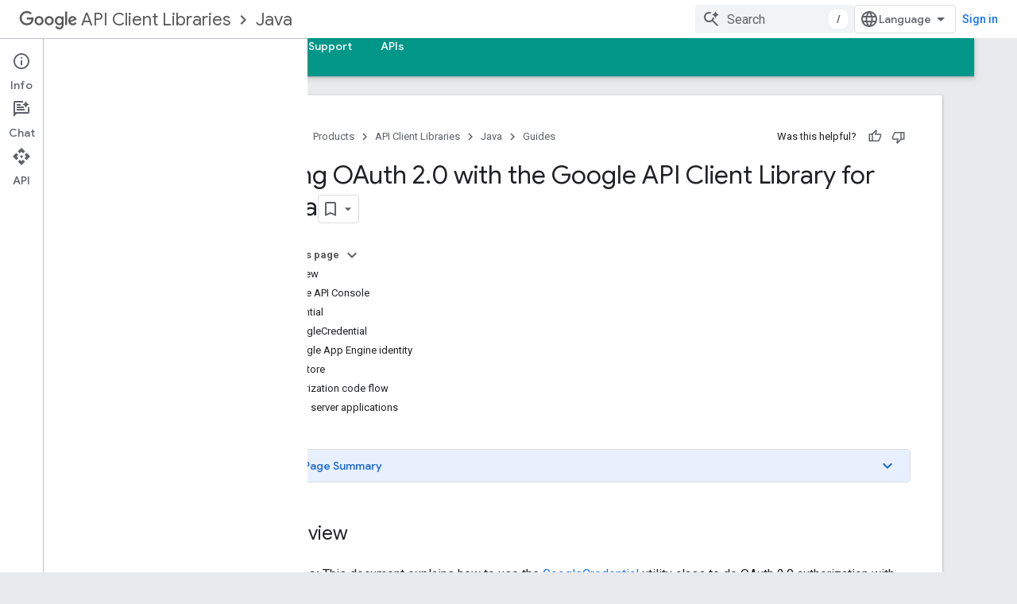

--- FILE ---
content_type: text/html; charset=utf-8
request_url: https://developers-dot-devsite-v2-prod.appspot.com/api-client-library/java/google-api-java-client/oauth2
body_size: 27584
content:









<!doctype html>
<html 
      lang="en"
      dir="ltr">
  <head>
    <meta name="google-signin-client-id" content="721724668570-nbkv1cfusk7kk4eni4pjvepaus73b13t.apps.googleusercontent.com"><meta name="google-signin-scope"
          content="profile email https://www.googleapis.com/auth/developerprofiles https://www.googleapis.com/auth/developerprofiles.award https://www.googleapis.com/auth/devprofiles.full_control.firstparty"><meta property="og:site_name" content="Google for Developers">
    <meta property="og:type" content="website"><meta name="robots" content="noindex"><meta name="theme-color" content="#009688"><meta charset="utf-8">
    <meta content="IE=Edge" http-equiv="X-UA-Compatible">
    <meta name="viewport" content="width=device-width, initial-scale=1">
    

    <link rel="manifest" href="/_pwa/developers/manifest.json"
          crossorigin="use-credentials">
    <link rel="preconnect" href="//www.gstatic.com" crossorigin>
    <link rel="preconnect" href="//fonts.gstatic.com" crossorigin>
    <link rel="preconnect" href="//fonts.googleapis.com" crossorigin>
    <link rel="preconnect" href="//apis.google.com" crossorigin>
    <link rel="preconnect" href="//www.google-analytics.com" crossorigin><link rel="stylesheet" href="//fonts.googleapis.com/css?family=Google+Sans:400,500|Roboto:400,400italic,500,500italic,700,700italic|Roboto+Mono:400,500,700&display=swap">
      <link rel="stylesheet"
            href="//fonts.googleapis.com/css2?family=Material+Icons&family=Material+Symbols+Outlined&display=block"><link rel="stylesheet" href="https://www.gstatic.com/devrel-devsite/prod/v5ecaab6967af5bdfffc1b93fe7d0ad58c271bf9f563243cec25f323a110134f0/developers/css/app.css">
      <link rel="shortcut icon" href="https://www.gstatic.com/devrel-devsite/prod/v5ecaab6967af5bdfffc1b93fe7d0ad58c271bf9f563243cec25f323a110134f0/developers/images/favicon-new.png">
    <link rel="apple-touch-icon" href="https://www.gstatic.com/devrel-devsite/prod/v5ecaab6967af5bdfffc1b93fe7d0ad58c271bf9f563243cec25f323a110134f0/developers/images/touchicon-180-new.png"><link rel="canonical" href="https://developers.google.com/api-client-library/java/google-api-java-client/oauth2">
      <link rel="dns-prefetch" href="//developers-dot-devsite-v2-prod.appspot.com"><link rel="search" type="application/opensearchdescription+xml"
            title="Google for Developers" href="https://developers-dot-devsite-v2-prod.appspot.com/s/opensearch.xml">
      <link rel="alternate" hreflang="en"
          href="https://developers.google.com/api-client-library/java/google-api-java-client/oauth2" /><link rel="alternate" hreflang="x-default" href="https://developers.google.com/api-client-library/java/google-api-java-client/oauth2" /><link rel="alternate" hreflang="ar"
          href="https://developers.google.com/api-client-library/java/google-api-java-client/oauth2?hl=ar" /><link rel="alternate" hreflang="bn"
          href="https://developers.google.com/api-client-library/java/google-api-java-client/oauth2?hl=bn" /><link rel="alternate" hreflang="zh-Hans"
          href="https://developers.google.com/api-client-library/java/google-api-java-client/oauth2?hl=zh-cn" /><link rel="alternate" hreflang="zh-Hant"
          href="https://developers.google.com/api-client-library/java/google-api-java-client/oauth2?hl=zh-tw" /><link rel="alternate" hreflang="fa"
          href="https://developers.google.com/api-client-library/java/google-api-java-client/oauth2?hl=fa" /><link rel="alternate" hreflang="fr"
          href="https://developers.google.com/api-client-library/java/google-api-java-client/oauth2?hl=fr" /><link rel="alternate" hreflang="de"
          href="https://developers.google.com/api-client-library/java/google-api-java-client/oauth2?hl=de" /><link rel="alternate" hreflang="he"
          href="https://developers.google.com/api-client-library/java/google-api-java-client/oauth2?hl=he" /><link rel="alternate" hreflang="hi"
          href="https://developers.google.com/api-client-library/java/google-api-java-client/oauth2?hl=hi" /><link rel="alternate" hreflang="id"
          href="https://developers.google.com/api-client-library/java/google-api-java-client/oauth2?hl=id" /><link rel="alternate" hreflang="it"
          href="https://developers.google.com/api-client-library/java/google-api-java-client/oauth2?hl=it" /><link rel="alternate" hreflang="ja"
          href="https://developers.google.com/api-client-library/java/google-api-java-client/oauth2?hl=ja" /><link rel="alternate" hreflang="ko"
          href="https://developers.google.com/api-client-library/java/google-api-java-client/oauth2?hl=ko" /><link rel="alternate" hreflang="pl"
          href="https://developers.google.com/api-client-library/java/google-api-java-client/oauth2?hl=pl" /><link rel="alternate" hreflang="pt-BR"
          href="https://developers.google.com/api-client-library/java/google-api-java-client/oauth2?hl=pt-br" /><link rel="alternate" hreflang="ru"
          href="https://developers.google.com/api-client-library/java/google-api-java-client/oauth2?hl=ru" /><link rel="alternate" hreflang="es-419"
          href="https://developers.google.com/api-client-library/java/google-api-java-client/oauth2?hl=es-419" /><link rel="alternate" hreflang="th"
          href="https://developers.google.com/api-client-library/java/google-api-java-client/oauth2?hl=th" /><link rel="alternate" hreflang="tr"
          href="https://developers.google.com/api-client-library/java/google-api-java-client/oauth2?hl=tr" /><link rel="alternate" hreflang="vi"
          href="https://developers.google.com/api-client-library/java/google-api-java-client/oauth2?hl=vi" /><title>Using OAuth 2.0 with the Google API Client Library for Java &nbsp;|&nbsp; Google for Developers</title>

<meta property="og:title" content="Using OAuth 2.0 with the Google API Client Library for Java &nbsp;|&nbsp; Google for Developers"><meta property="og:url" content="https://developers.google.com/api-client-library/java/google-api-java-client/oauth2"><meta property="og:image" content="https://www.gstatic.com/devrel-devsite/prod/v5ecaab6967af5bdfffc1b93fe7d0ad58c271bf9f563243cec25f323a110134f0/developers/images/opengraph/teal.png">
  <meta property="og:image:width" content="1200">
  <meta property="og:image:height" content="675"><meta property="og:locale" content="en"><meta name="twitter:card" content="summary_large_image"><script type="application/ld+json">
  {
    "@context": "https://schema.org",
    "@type": "Article",
    
    "headline": "Using OAuth 2.0 with the Google API Client Library for Java"
  }
</script><script type="application/ld+json">
  {
    "@context": "https://schema.org",
    "@type": "BreadcrumbList",
    "itemListElement": [{
      "@type": "ListItem",
      "position": 1,
      "name": "API Client Libraries",
      "item": "https://developers.google.com/api-client-library"
    },{
      "@type": "ListItem",
      "position": 2,
      "name": "Java",
      "item": "https://developers.google.com/api-client-library/java"
    },{
      "@type": "ListItem",
      "position": 3,
      "name": "Using OAuth 2.0 with the Google API Client Library for Java",
      "item": "https://developers.google.com/api-client-library/java/google-api-java-client/oauth2"
    }]
  }
  </script>
  

  

  


    
      <link rel="stylesheet" href="/extras.css"></head>
  <body class="color-scheme--light"
        template="page"
        theme="teal"
        type="article"
        
        
        
        layout="docs"
        
        
        
        
        
          
            concierge='closed'
          
        
        display-toc
        pending>
  
    <devsite-progress type="indeterminate" id="app-progress"></devsite-progress>
  
  
    <a href="#main-content" class="skip-link button">
      
      Skip to main content
    </a>
    <section class="devsite-wrapper">
      <devsite-cookie-notification-bar></devsite-cookie-notification-bar><devsite-header role="banner">
  
    





















<div class="devsite-header--inner" data-nosnippet>
  <div class="devsite-top-logo-row-wrapper-wrapper">
    <div class="devsite-top-logo-row-wrapper">
      <div class="devsite-top-logo-row">
        <button type="button" id="devsite-hamburger-menu"
          class="devsite-header-icon-button button-flat material-icons gc-analytics-event"
          data-category="Site-Wide Custom Events"
          data-label="Navigation menu button"
          visually-hidden
          aria-label="Open menu">
        </button>
        
<div class="devsite-product-name-wrapper">

  
    
  



  
  
  <span class="devsite-product-name">
    <ul class="devsite-breadcrumb-list"
  
    aria-label="Product breadcrumb">
  
  <li class="devsite-breadcrumb-item
             devsite-has-google-wordmark">
    
    
    
      
      
        
  <a href="https://developers-dot-devsite-v2-prod.appspot.com/api-client-library"
      
        class="devsite-breadcrumb-link gc-analytics-event"
      
        data-category="Site-Wide Custom Events"
      
        data-label="Upper Header"
      
        data-value="1"
      
        track-type="globalNav"
      
        track-name="breadcrumb"
      
        track-metadata-position="1"
      
        track-metadata-eventdetail="Google API Client Libraries"
      
    >
    
          <svg class="devsite-google-wordmark"
       xmlns="http://www.w3.org/2000/svg"
       viewBox="0 0 148 48">
    <title>Google</title>
    <path class="devsite-google-wordmark-svg-path" d="M19.58,37.65c-9.87,0-18.17-8.04-18.17-17.91c0-9.87,8.3-17.91,18.17-17.91c5.46,0,9.35,2.14,12.27,4.94l-3.45,3.45c-2.1-1.97-4.93-3.49-8.82-3.49c-7.21,0-12.84,5.81-12.84,13.02c0,7.21,5.64,13.02,12.84,13.02c4.67,0,7.34-1.88,9.04-3.58c1.4-1.4,2.32-3.41,2.66-6.16H19.58v-4.89h16.47c0.18,0.87,0.26,1.92,0.26,3.06c0,3.67-1.01,8.21-4.24,11.44C28.93,35.9,24.91,37.65,19.58,37.65z M61.78,26.12c0,6.64-5.1,11.53-11.36,11.53s-11.36-4.89-11.36-11.53c0-6.68,5.1-11.53,11.36-11.53S61.78,19.43,61.78,26.12z M56.8,26.12c0-4.15-2.96-6.99-6.39-6.99c-3.43,0-6.39,2.84-6.39,6.99c0,4.11,2.96,6.99,6.39,6.99C53.84,33.11,56.8,30.22,56.8,26.12z M87.25,26.12c0,6.64-5.1,11.53-11.36,11.53c-6.26,0-11.36-4.89-11.36-11.53c0-6.68,5.1-11.53,11.36-11.53C82.15,14.59,87.25,19.43,87.25,26.12zM82.28,26.12c0-4.15-2.96-6.99-6.39-6.99c-3.43,0-6.39,2.84-6.39,6.99c0,4.11,2.96,6.99,6.39,6.99C79.32,33.11,82.28,30.22,82.28,26.12z M112.09,15.29v20.7c0,8.52-5.02,12.01-10.96,12.01c-5.59,0-8.95-3.76-10.22-6.81l4.41-1.83c0.79,1.88,2.71,4.1,5.81,4.1c3.8,0,6.16-2.36,6.16-6.77v-1.66h-0.18c-1.14,1.4-3.32,2.62-6.07,2.62c-5.76,0-11.05-5.02-11.05-11.49c0-6.51,5.28-11.57,11.05-11.57c2.75,0,4.93,1.22,6.07,2.58h0.18v-1.88H112.09z M107.64,26.16c0-4.06-2.71-7.03-6.16-7.03c-3.49,0-6.42,2.97-6.42,7.03c0,4.02,2.93,6.94,6.42,6.94C104.93,33.11,107.64,30.18,107.64,26.16z M120.97,3.06v33.89h-5.07V3.06H120.97z M140.89,29.92l3.93,2.62c-1.27,1.88-4.32,5.11-9.61,5.11c-6.55,0-11.28-5.07-11.28-11.53c0-6.86,4.77-11.53,10.71-11.53c5.98,0,8.91,4.76,9.87,7.34l0.52,1.31l-15.42,6.38c1.18,2.31,3.01,3.49,5.59,3.49C137.79,33.11,139.58,31.84,140.89,29.92zM128.79,25.77l10.31-4.28c-0.57-1.44-2.27-2.45-4.28-2.45C132.24,19.04,128.66,21.31,128.79,25.77z"/>
  </svg>API Client Libraries
        
  </a>
  
      
    
  </li>
  
  <li class="devsite-breadcrumb-item
             ">
    
      
      <div class="devsite-breadcrumb-guillemet material-icons" aria-hidden="true"></div>
    
    
    
      
        
  <a href="https://developers-dot-devsite-v2-prod.appspot.com/api-client-library/java"
      
        class="devsite-breadcrumb-link gc-analytics-event"
      
        data-category="Site-Wide Custom Events"
      
        data-label="Upper Header"
      
        data-value="2"
      
        track-type="globalNav"
      
        track-name="breadcrumb"
      
        track-metadata-position="2"
      
        track-metadata-eventdetail="Google API Client Library for Java"
      
    >
    
          Java
        
  </a>
  
      
    
  </li>
  
</ul>
  </span>

</div>
        <div class="devsite-top-logo-row-middle">
          <div class="devsite-header-upper-tabs">
            
           </div>
          
<devsite-search
    enable-signin
    enable-search
    enable-suggestions
      enable-query-completion
    
    enable-search-summaries
    project-name="API Client Library for Java"
    tenant-name="Google for Developers"
    project-scope="/api-client-library/java"
    url-scoped="https://developers-dot-devsite-v2-prod.appspot.com/s/results/api-client-library/java"
    
    
    
    >
  <form class="devsite-search-form" action="https://developers-dot-devsite-v2-prod.appspot.com/s/results" method="GET">
    <div class="devsite-search-container">
      <button type="button"
              search-open
              class="devsite-search-button devsite-header-icon-button button-flat material-icons"
              
              aria-label="Open search"></button>
      <div class="devsite-searchbox">
        <input
          aria-activedescendant=""
          aria-autocomplete="list"
          
          aria-label="Search"
          aria-expanded="false"
          aria-haspopup="listbox"
          autocomplete="off"
          class="devsite-search-field devsite-search-query"
          name="q"
          
          placeholder="Search"
          role="combobox"
          type="text"
          value=""
          >
          <div class="devsite-search-image material-icons" aria-hidden="true">
            
              <svg class="devsite-search-ai-image" width="24" height="24" viewBox="0 0 24 24" fill="none" xmlns="http://www.w3.org/2000/svg">
                  <g clip-path="url(#clip0_6641_386)">
                    <path d="M19.6 21L13.3 14.7C12.8 15.1 12.225 15.4167 11.575 15.65C10.925 15.8833 10.2333 16 9.5 16C7.68333 16 6.14167 15.375 4.875 14.125C3.625 12.8583 3 11.3167 3 9.5C3 7.68333 3.625 6.15 4.875 4.9C6.14167 3.63333 7.68333 3 9.5 3C10.0167 3 10.5167 3.05833 11 3.175C11.4833 3.275 11.9417 3.43333 12.375 3.65L10.825 5.2C10.6083 5.13333 10.3917 5.08333 10.175 5.05C9.95833 5.01667 9.73333 5 9.5 5C8.25 5 7.18333 5.44167 6.3 6.325C5.43333 7.19167 5 8.25 5 9.5C5 10.75 5.43333 11.8167 6.3 12.7C7.18333 13.5667 8.25 14 9.5 14C10.6667 14 11.6667 13.625 12.5 12.875C13.35 12.1083 13.8417 11.15 13.975 10H15.975C15.925 10.6333 15.7833 11.2333 15.55 11.8C15.3333 12.3667 15.05 12.8667 14.7 13.3L21 19.6L19.6 21ZM17.5 12C17.5 10.4667 16.9667 9.16667 15.9 8.1C14.8333 7.03333 13.5333 6.5 12 6.5C13.5333 6.5 14.8333 5.96667 15.9 4.9C16.9667 3.83333 17.5 2.53333 17.5 0.999999C17.5 2.53333 18.0333 3.83333 19.1 4.9C20.1667 5.96667 21.4667 6.5 23 6.5C21.4667 6.5 20.1667 7.03333 19.1 8.1C18.0333 9.16667 17.5 10.4667 17.5 12Z" fill="#5F6368"/>
                  </g>
                <defs>
                <clipPath id="clip0_6641_386">
                <rect width="24" height="24" fill="white"/>
                </clipPath>
                </defs>
              </svg>
            
          </div>
          <div class="devsite-search-shortcut-icon-container" aria-hidden="true">
            <kbd class="devsite-search-shortcut-icon">/</kbd>
          </div>
      </div>
    </div>
  </form>
  <button type="button"
          search-close
          class="devsite-search-button devsite-header-icon-button button-flat material-icons"
          
          aria-label="Close search"></button>
</devsite-search>

        </div>

        

          

          

          

          
<devsite-language-selector>
  <ul role="presentation">
    
    
    <li role="presentation">
      <a role="menuitem" lang="en"
        >English</a>
    </li>
    
    <li role="presentation">
      <a role="menuitem" lang="de"
        >Deutsch</a>
    </li>
    
    <li role="presentation">
      <a role="menuitem" lang="es"
        >Español</a>
    </li>
    
    <li role="presentation">
      <a role="menuitem" lang="es_419"
        >Español – América Latina</a>
    </li>
    
    <li role="presentation">
      <a role="menuitem" lang="fr"
        >Français</a>
    </li>
    
    <li role="presentation">
      <a role="menuitem" lang="id"
        >Indonesia</a>
    </li>
    
    <li role="presentation">
      <a role="menuitem" lang="it"
        >Italiano</a>
    </li>
    
    <li role="presentation">
      <a role="menuitem" lang="pl"
        >Polski</a>
    </li>
    
    <li role="presentation">
      <a role="menuitem" lang="pt_br"
        >Português – Brasil</a>
    </li>
    
    <li role="presentation">
      <a role="menuitem" lang="vi"
        >Tiếng Việt</a>
    </li>
    
    <li role="presentation">
      <a role="menuitem" lang="tr"
        >Türkçe</a>
    </li>
    
    <li role="presentation">
      <a role="menuitem" lang="ru"
        >Русский</a>
    </li>
    
    <li role="presentation">
      <a role="menuitem" lang="he"
        >עברית</a>
    </li>
    
    <li role="presentation">
      <a role="menuitem" lang="ar"
        >العربيّة</a>
    </li>
    
    <li role="presentation">
      <a role="menuitem" lang="fa"
        >فارسی</a>
    </li>
    
    <li role="presentation">
      <a role="menuitem" lang="hi"
        >हिंदी</a>
    </li>
    
    <li role="presentation">
      <a role="menuitem" lang="bn"
        >বাংলা</a>
    </li>
    
    <li role="presentation">
      <a role="menuitem" lang="th"
        >ภาษาไทย</a>
    </li>
    
    <li role="presentation">
      <a role="menuitem" lang="zh_cn"
        >中文 – 简体</a>
    </li>
    
    <li role="presentation">
      <a role="menuitem" lang="zh_tw"
        >中文 – 繁體</a>
    </li>
    
    <li role="presentation">
      <a role="menuitem" lang="ja"
        >日本語</a>
    </li>
    
    <li role="presentation">
      <a role="menuitem" lang="ko"
        >한국어</a>
    </li>
    
  </ul>
</devsite-language-selector>


          

        

        
          <devsite-user 
                        
                        
                          enable-profiles
                        
                        
                          fp-auth
                        
                        id="devsite-user">
            
              
              <span class="button devsite-top-button" aria-hidden="true" visually-hidden>Sign in</span>
            
          </devsite-user>
        
        
        
      </div>
    </div>
  </div>



  <div class="devsite-collapsible-section
    ">
    <div class="devsite-header-background">
      
        
      
      
        <div class="devsite-doc-set-nav-row">
          
          
            
            
  <devsite-tabs class="lower-tabs">

    <nav class="devsite-tabs-wrapper" aria-label="Lower tabs">
      
        
          <tab  >
            
    <a href="https://developers-dot-devsite-v2-prod.appspot.com/api-client-library/java"
    class="devsite-tabs-content gc-analytics-event "
      track-metadata-eventdetail="https://developers-dot-devsite-v2-prod.appspot.com/api-client-library/java"
    
       track-type="nav"
       track-metadata-position="nav - home"
       track-metadata-module="primary nav"
       
       
         
           data-category="Site-Wide Custom Events"
         
           data-label="Tab: Home"
         
           track-name="home"
         
       >
    Home
  
    </a>
    
  
          </tab>
        
      
        
          <tab  class="devsite-active">
            
    <a href="https://developers-dot-devsite-v2-prod.appspot.com/api-client-library/java/google-api-java-client/dev-guide"
    class="devsite-tabs-content gc-analytics-event "
      track-metadata-eventdetail="https://developers-dot-devsite-v2-prod.appspot.com/api-client-library/java/google-api-java-client/dev-guide"
    
       track-type="nav"
       track-metadata-position="nav - guides"
       track-metadata-module="primary nav"
       aria-label="Guides, selected" 
       
         
           data-category="Site-Wide Custom Events"
         
           data-label="Tab: Guides"
         
           track-name="guides"
         
       >
    Guides
  
    </a>
    
  
          </tab>
        
      
        
          <tab  >
            
    <a href="https://googleapis.dev/java/google-api-client/latest"
    class="devsite-tabs-content gc-analytics-event "
      track-metadata-eventdetail="https://googleapis.dev/java/google-api-client/latest"
    
       track-type="nav"
       track-metadata-position="nav - reference"
       track-metadata-module="primary nav"
       
       
         
           data-category="Site-Wide Custom Events"
         
           data-label="Tab: Reference"
         
           track-name="reference"
         
       >
    Reference
  
    </a>
    
  
          </tab>
        
      
        
          <tab  >
            
    <a href="https://developers-dot-devsite-v2-prod.appspot.com/api-client-library/java/google-api-java-client/samples"
    class="devsite-tabs-content gc-analytics-event "
      track-metadata-eventdetail="https://developers-dot-devsite-v2-prod.appspot.com/api-client-library/java/google-api-java-client/samples"
    
       track-type="nav"
       track-metadata-position="nav - samples"
       track-metadata-module="primary nav"
       
       
         
           data-category="Site-Wide Custom Events"
         
           data-label="Tab: Samples"
         
           track-name="samples"
         
       >
    Samples
  
    </a>
    
  
          </tab>
        
      
        
          <tab  >
            
    <a href="https://developers-dot-devsite-v2-prod.appspot.com/api-client-library/java/google-api-java-client/support"
    class="devsite-tabs-content gc-analytics-event "
      track-metadata-eventdetail="https://developers-dot-devsite-v2-prod.appspot.com/api-client-library/java/google-api-java-client/support"
    
       track-type="nav"
       track-metadata-position="nav - support"
       track-metadata-module="primary nav"
       
       
         
           data-category="Site-Wide Custom Events"
         
           data-label="Tab: Support"
         
           track-name="support"
         
       >
    Support
  
    </a>
    
  
          </tab>
        
      
        
          <tab  >
            
    <a href="https://developers-dot-devsite-v2-prod.appspot.com/api-client-library/java/apis"
    class="devsite-tabs-content gc-analytics-event "
      track-metadata-eventdetail="https://developers-dot-devsite-v2-prod.appspot.com/api-client-library/java/apis"
    
       track-type="nav"
       track-metadata-position="nav - apis"
       track-metadata-module="primary nav"
       
       
         
           data-category="Site-Wide Custom Events"
         
           data-label="Tab: APIs"
         
           track-name="apis"
         
       >
    APIs
  
    </a>
    
  
          </tab>
        
      
    </nav>

  </devsite-tabs>

          
          
        </div>
      
    </div>
  </div>

</div>



  
</devsite-header>
      <devsite-book-nav scrollbars >
        
          





















<div class="devsite-book-nav-filter"
     >
  <span class="filter-list-icon material-icons" aria-hidden="true"></span>
  <input type="text"
         placeholder="Filter"
         
         aria-label="Type to filter"
         role="searchbox">
  
  <span class="filter-clear-button hidden"
        data-title="Clear filter"
        aria-label="Clear filter"
        role="button"
        tabindex="0"></span>
</div>

<nav class="devsite-book-nav devsite-nav nocontent"
     aria-label="Side menu">
  <div class="devsite-mobile-header">
    <button type="button"
            id="devsite-close-nav"
            class="devsite-header-icon-button button-flat material-icons gc-analytics-event"
            data-category="Site-Wide Custom Events"
            data-label="Close navigation"
            aria-label="Close navigation">
    </button>
    <div class="devsite-product-name-wrapper">

  
    
  


  
      <span class="devsite-product-name">
        
        
        <ul class="devsite-breadcrumb-list"
  
    aria-label="Upper header breadcrumb">
  
  <li class="devsite-breadcrumb-item
             devsite-has-google-wordmark">
    
    
    
      
      
        
  <a href="https://developers-dot-devsite-v2-prod.appspot.com/api-client-library"
      
        class="devsite-breadcrumb-link gc-analytics-event"
      
        data-category="Site-Wide Custom Events"
      
        data-label="Upper Header"
      
        data-value="1"
      
        track-type="globalNav"
      
        track-name="breadcrumb"
      
        track-metadata-position="1"
      
        track-metadata-eventdetail="Google API Client Libraries"
      
    >
    
          <svg class="devsite-google-wordmark"
       xmlns="http://www.w3.org/2000/svg"
       viewBox="0 0 148 48">
    <title>Google</title>
    <path class="devsite-google-wordmark-svg-path" d="M19.58,37.65c-9.87,0-18.17-8.04-18.17-17.91c0-9.87,8.3-17.91,18.17-17.91c5.46,0,9.35,2.14,12.27,4.94l-3.45,3.45c-2.1-1.97-4.93-3.49-8.82-3.49c-7.21,0-12.84,5.81-12.84,13.02c0,7.21,5.64,13.02,12.84,13.02c4.67,0,7.34-1.88,9.04-3.58c1.4-1.4,2.32-3.41,2.66-6.16H19.58v-4.89h16.47c0.18,0.87,0.26,1.92,0.26,3.06c0,3.67-1.01,8.21-4.24,11.44C28.93,35.9,24.91,37.65,19.58,37.65z M61.78,26.12c0,6.64-5.1,11.53-11.36,11.53s-11.36-4.89-11.36-11.53c0-6.68,5.1-11.53,11.36-11.53S61.78,19.43,61.78,26.12z M56.8,26.12c0-4.15-2.96-6.99-6.39-6.99c-3.43,0-6.39,2.84-6.39,6.99c0,4.11,2.96,6.99,6.39,6.99C53.84,33.11,56.8,30.22,56.8,26.12z M87.25,26.12c0,6.64-5.1,11.53-11.36,11.53c-6.26,0-11.36-4.89-11.36-11.53c0-6.68,5.1-11.53,11.36-11.53C82.15,14.59,87.25,19.43,87.25,26.12zM82.28,26.12c0-4.15-2.96-6.99-6.39-6.99c-3.43,0-6.39,2.84-6.39,6.99c0,4.11,2.96,6.99,6.39,6.99C79.32,33.11,82.28,30.22,82.28,26.12z M112.09,15.29v20.7c0,8.52-5.02,12.01-10.96,12.01c-5.59,0-8.95-3.76-10.22-6.81l4.41-1.83c0.79,1.88,2.71,4.1,5.81,4.1c3.8,0,6.16-2.36,6.16-6.77v-1.66h-0.18c-1.14,1.4-3.32,2.62-6.07,2.62c-5.76,0-11.05-5.02-11.05-11.49c0-6.51,5.28-11.57,11.05-11.57c2.75,0,4.93,1.22,6.07,2.58h0.18v-1.88H112.09z M107.64,26.16c0-4.06-2.71-7.03-6.16-7.03c-3.49,0-6.42,2.97-6.42,7.03c0,4.02,2.93,6.94,6.42,6.94C104.93,33.11,107.64,30.18,107.64,26.16z M120.97,3.06v33.89h-5.07V3.06H120.97z M140.89,29.92l3.93,2.62c-1.27,1.88-4.32,5.11-9.61,5.11c-6.55,0-11.28-5.07-11.28-11.53c0-6.86,4.77-11.53,10.71-11.53c5.98,0,8.91,4.76,9.87,7.34l0.52,1.31l-15.42,6.38c1.18,2.31,3.01,3.49,5.59,3.49C137.79,33.11,139.58,31.84,140.89,29.92zM128.79,25.77l10.31-4.28c-0.57-1.44-2.27-2.45-4.28-2.45C132.24,19.04,128.66,21.31,128.79,25.77z"/>
  </svg>API Client Libraries
        
  </a>
  
      
    
  </li>
  
  <li class="devsite-breadcrumb-item
             ">
    
      
      <div class="devsite-breadcrumb-guillemet material-icons" aria-hidden="true"></div>
    
    
    
      
        
  <a href="https://developers-dot-devsite-v2-prod.appspot.com/api-client-library/java"
      
        class="devsite-breadcrumb-link gc-analytics-event"
      
        data-category="Site-Wide Custom Events"
      
        data-label="Upper Header"
      
        data-value="2"
      
        track-type="globalNav"
      
        track-name="breadcrumb"
      
        track-metadata-position="2"
      
        track-metadata-eventdetail="Google API Client Library for Java"
      
    >
    
          Java
        
  </a>
  
      
    
  </li>
  
</ul>
      </span>
    

</div>
  </div>

  <div class="devsite-book-nav-wrapper">
    <div class="devsite-mobile-nav-top">
      
        <ul class="devsite-nav-list">
          
            
<li class="devsite-nav-item">

  
  <a href="/api-client-library/java"
    
       class="devsite-nav-title gc-analytics-event
              
              "
    

    
      
        data-category="Site-Wide Custom Events"
      
        data-label="Tab: Home"
      
        track-name="home"
      
    
     data-category="Site-Wide Custom Events"
     data-label="Responsive Tab: Home"
     track-type="navMenu"
     track-metadata-eventDetail="globalMenu"
     track-metadata-position="nav">
  
    <span class="devsite-nav-text" tooltip >
      Home
   </span>
    
  
  </a>
  

</li>

          
            
<li class="devsite-nav-item">

  
  <a href="/api-client-library/java/google-api-java-client/dev-guide"
    
       class="devsite-nav-title gc-analytics-event
              devsite-nav-has-children
              devsite-nav-active"
    

    
      
        data-category="Site-Wide Custom Events"
      
        data-label="Tab: Guides"
      
        track-name="guides"
      
    
     data-category="Site-Wide Custom Events"
     data-label="Responsive Tab: Guides"
     track-type="navMenu"
     track-metadata-eventDetail="globalMenu"
     track-metadata-position="nav">
  
    <span class="devsite-nav-text" tooltip >
      Guides
   </span>
    
    <span class="devsite-nav-icon material-icons" data-icon="forward"
          >
    </span>
    
  
  </a>
  

</li>

          
            
<li class="devsite-nav-item">

  
  <a href="https://googleapis.dev/java/google-api-client/latest"
    
       class="devsite-nav-title gc-analytics-event
              
              "
    

    
      
        data-category="Site-Wide Custom Events"
      
        data-label="Tab: Reference"
      
        track-name="reference"
      
    
     data-category="Site-Wide Custom Events"
     data-label="Responsive Tab: Reference"
     track-type="navMenu"
     track-metadata-eventDetail="globalMenu"
     track-metadata-position="nav">
  
    <span class="devsite-nav-text" tooltip >
      Reference
   </span>
    
  
  </a>
  

</li>

          
            
<li class="devsite-nav-item">

  
  <a href="/api-client-library/java/google-api-java-client/samples"
    
       class="devsite-nav-title gc-analytics-event
              
              "
    

    
      
        data-category="Site-Wide Custom Events"
      
        data-label="Tab: Samples"
      
        track-name="samples"
      
    
     data-category="Site-Wide Custom Events"
     data-label="Responsive Tab: Samples"
     track-type="navMenu"
     track-metadata-eventDetail="globalMenu"
     track-metadata-position="nav">
  
    <span class="devsite-nav-text" tooltip >
      Samples
   </span>
    
  
  </a>
  

</li>

          
            
<li class="devsite-nav-item">

  
  <a href="/api-client-library/java/google-api-java-client/support"
    
       class="devsite-nav-title gc-analytics-event
              devsite-nav-has-children
              "
    

    
      
        data-category="Site-Wide Custom Events"
      
        data-label="Tab: Support"
      
        track-name="support"
      
    
     data-category="Site-Wide Custom Events"
     data-label="Responsive Tab: Support"
     track-type="navMenu"
     track-metadata-eventDetail="globalMenu"
     track-metadata-position="nav">
  
    <span class="devsite-nav-text" tooltip >
      Support
   </span>
    
    <span class="devsite-nav-icon material-icons" data-icon="forward"
          >
    </span>
    
  
  </a>
  

</li>

          
            
<li class="devsite-nav-item">

  
  <a href="/api-client-library/java/apis"
    
       class="devsite-nav-title gc-analytics-event
              
              "
    

    
      
        data-category="Site-Wide Custom Events"
      
        data-label="Tab: APIs"
      
        track-name="apis"
      
    
     data-category="Site-Wide Custom Events"
     data-label="Responsive Tab: APIs"
     track-type="navMenu"
     track-metadata-eventDetail="globalMenu"
     track-metadata-position="nav">
  
    <span class="devsite-nav-text" tooltip >
      APIs
   </span>
    
  
  </a>
  

</li>

          
          
          
        </ul>
      
    </div>
    
      <div class="devsite-mobile-nav-bottom">
        
          
          <ul class="devsite-nav-list" menu="_book">
            <li class="devsite-nav-item"><a href="/api-client-library/java/google-api-java-client/dev-guide"
        class="devsite-nav-title gc-analytics-event"
        data-category="Site-Wide Custom Events"
        data-label="Book nav link, pathname: /api-client-library/java/google-api-java-client/dev-guide"
        track-type="bookNav"
        track-name="click"
        track-metadata-eventdetail="/api-client-library/java/google-api-java-client/dev-guide"
      ><span class="devsite-nav-text" tooltip>Developer&#39;s Guide</span></a></li>

  <li class="devsite-nav-item"><a href="/api-client-library/java/google-api-java-client/setup"
        class="devsite-nav-title gc-analytics-event"
        data-category="Site-Wide Custom Events"
        data-label="Book nav link, pathname: /api-client-library/java/google-api-java-client/setup"
        track-type="bookNav"
        track-name="click"
        track-metadata-eventdetail="/api-client-library/java/google-api-java-client/setup"
      ><span class="devsite-nav-text" tooltip>Setup Instructions</span></a></li>

  <li class="devsite-nav-item"><a href="/api-client-library/java/google-api-java-client/requests"
        class="devsite-nav-title gc-analytics-event"
        data-category="Site-Wide Custom Events"
        data-label="Book nav link, pathname: /api-client-library/java/google-api-java-client/requests"
        track-type="bookNav"
        track-name="click"
        track-metadata-eventdetail="/api-client-library/java/google-api-java-client/requests"
      ><span class="devsite-nav-text" tooltip>API Requests</span></a></li>

  <li class="devsite-nav-item"><a href="/api-client-library/java/google-api-java-client/download"
        class="devsite-nav-title gc-analytics-event"
        data-category="Site-Wide Custom Events"
        data-label="Book nav link, pathname: /api-client-library/java/google-api-java-client/download"
        track-type="bookNav"
        track-name="click"
        track-metadata-eventdetail="/api-client-library/java/google-api-java-client/download"
      ><span class="devsite-nav-text" tooltip>Downloads</span></a></li>

  <li class="devsite-nav-item"><a href="/api-client-library/java/google-api-java-client/android"
        class="devsite-nav-title gc-analytics-event"
        data-category="Site-Wide Custom Events"
        data-label="Book nav link, pathname: /api-client-library/java/google-api-java-client/android"
        track-type="bookNav"
        track-name="click"
        track-metadata-eventdetail="/api-client-library/java/google-api-java-client/android"
      ><span class="devsite-nav-text" tooltip>Android</span></a></li>

  <li class="devsite-nav-item"><a href="/api-client-library/java/google-api-java-client/oauth2"
        class="devsite-nav-title gc-analytics-event"
        data-category="Site-Wide Custom Events"
        data-label="Book nav link, pathname: /api-client-library/java/google-api-java-client/oauth2"
        track-type="bookNav"
        track-name="click"
        track-metadata-eventdetail="/api-client-library/java/google-api-java-client/oauth2"
      ><span class="devsite-nav-text" tooltip>OAuth 2.0</span></a></li>

  <li class="devsite-nav-item"><a href="/api-client-library/java/google-api-java-client/media-upload"
        class="devsite-nav-title gc-analytics-event"
        data-category="Site-Wide Custom Events"
        data-label="Book nav link, pathname: /api-client-library/java/google-api-java-client/media-upload"
        track-type="bookNav"
        track-name="click"
        track-metadata-eventdetail="/api-client-library/java/google-api-java-client/media-upload"
      ><span class="devsite-nav-text" tooltip>Media Upload</span></a></li>

  <li class="devsite-nav-item"><a href="/api-client-library/java/google-api-java-client/media-download"
        class="devsite-nav-title gc-analytics-event"
        data-category="Site-Wide Custom Events"
        data-label="Book nav link, pathname: /api-client-library/java/google-api-java-client/media-download"
        track-type="bookNav"
        track-name="click"
        track-metadata-eventdetail="/api-client-library/java/google-api-java-client/media-download"
      ><span class="devsite-nav-text" tooltip>Media Download</span></a></li>

  <li class="devsite-nav-item"><a href="/api-client-library/java/google-api-java-client/app-engine"
        class="devsite-nav-title gc-analytics-event"
        data-category="Site-Wide Custom Events"
        data-label="Book nav link, pathname: /api-client-library/java/google-api-java-client/app-engine"
        track-type="bookNav"
        track-name="click"
        track-metadata-eventdetail="/api-client-library/java/google-api-java-client/app-engine"
      ><span class="devsite-nav-text" tooltip>Google App Engine</span></a></li>

  <li class="devsite-nav-item"><a href="/api-client-library/java/google-api-java-client/errors"
        class="devsite-nav-title gc-analytics-event"
        data-category="Site-Wide Custom Events"
        data-label="Book nav link, pathname: /api-client-library/java/google-api-java-client/errors"
        track-type="bookNav"
        track-name="click"
        track-metadata-eventdetail="/api-client-library/java/google-api-java-client/errors"
      ><span class="devsite-nav-text" tooltip>Timeouts and Errors</span></a></li>
          </ul>
        
        
        
          
    
  
    
  
    
  
    
  
    
  
    
  
        
      </div>
    
  </div>
</nav>
        
      </devsite-book-nav>
      <section id="gc-wrapper">
        <main role="main" id="main-content" class="devsite-main-content"
            
              has-book-nav
              has-sidebar
            >
          <div class="devsite-sidebar">
            <div class="devsite-sidebar-content">
                
                <devsite-toc class="devsite-nav"
                            role="navigation"
                            aria-label="On this page"
                            depth="2"
                            scrollbars
                  ></devsite-toc>
                <devsite-recommendations-sidebar class="nocontent devsite-nav">
                </devsite-recommendations-sidebar>
            </div>
          </div>
          <devsite-content>
            
              












<article class="devsite-article">
  
  
  
  
  

  <div class="devsite-article-meta nocontent" role="navigation">
    
    
    <ul class="devsite-breadcrumb-list"
  
    aria-label="Breadcrumb">
  
  <li class="devsite-breadcrumb-item
             ">
    
    
    
      
        
  <a href="https://developers-dot-devsite-v2-prod.appspot.com/"
      
        class="devsite-breadcrumb-link gc-analytics-event"
      
        data-category="Site-Wide Custom Events"
      
        data-label="Breadcrumbs"
      
        data-value="1"
      
        track-type="globalNav"
      
        track-name="breadcrumb"
      
        track-metadata-position="1"
      
        track-metadata-eventdetail=""
      
    >
    
          Home
        
  </a>
  
      
    
  </li>
  
  <li class="devsite-breadcrumb-item
             ">
    
      
      <div class="devsite-breadcrumb-guillemet material-icons" aria-hidden="true"></div>
    
    
    
      
        
  <a href="https://developers-dot-devsite-v2-prod.appspot.com/products"
      
        class="devsite-breadcrumb-link gc-analytics-event"
      
        data-category="Site-Wide Custom Events"
      
        data-label="Breadcrumbs"
      
        data-value="2"
      
        track-type="globalNav"
      
        track-name="breadcrumb"
      
        track-metadata-position="2"
      
        track-metadata-eventdetail=""
      
    >
    
          Products
        
  </a>
  
      
    
  </li>
  
  <li class="devsite-breadcrumb-item
             ">
    
      
      <div class="devsite-breadcrumb-guillemet material-icons" aria-hidden="true"></div>
    
    
    
      
        
  <a href="https://developers-dot-devsite-v2-prod.appspot.com/api-client-library"
      
        class="devsite-breadcrumb-link gc-analytics-event"
      
        data-category="Site-Wide Custom Events"
      
        data-label="Breadcrumbs"
      
        data-value="3"
      
        track-type="globalNav"
      
        track-name="breadcrumb"
      
        track-metadata-position="3"
      
        track-metadata-eventdetail="Google API Client Libraries"
      
    >
    
          API Client Libraries
        
  </a>
  
      
    
  </li>
  
  <li class="devsite-breadcrumb-item
             ">
    
      
      <div class="devsite-breadcrumb-guillemet material-icons" aria-hidden="true"></div>
    
    
    
      
        
  <a href="https://developers-dot-devsite-v2-prod.appspot.com/api-client-library/java"
      
        class="devsite-breadcrumb-link gc-analytics-event"
      
        data-category="Site-Wide Custom Events"
      
        data-label="Breadcrumbs"
      
        data-value="4"
      
        track-type="globalNav"
      
        track-name="breadcrumb"
      
        track-metadata-position="4"
      
        track-metadata-eventdetail="Google API Client Library for Java"
      
    >
    
          Java
        
  </a>
  
      
    
  </li>
  
  <li class="devsite-breadcrumb-item
             ">
    
      
      <div class="devsite-breadcrumb-guillemet material-icons" aria-hidden="true"></div>
    
    
    
      
        
  <a href="https://developers-dot-devsite-v2-prod.appspot.com/api-client-library/java/google-api-java-client/dev-guide"
      
        class="devsite-breadcrumb-link gc-analytics-event"
      
        data-category="Site-Wide Custom Events"
      
        data-label="Breadcrumbs"
      
        data-value="5"
      
        track-type="globalNav"
      
        track-name="breadcrumb"
      
        track-metadata-position="5"
      
        track-metadata-eventdetail=""
      
    >
    
          Guides
        
  </a>
  
      
    
  </li>
  
</ul>
    
      
    <devsite-thumb-rating position="header">
    </devsite-thumb-rating>
  
    
  </div>
  
    <h1 class="devsite-page-title" tabindex="-1">
      Using OAuth 2.0 with the Google API Client Library for Java<devsite-actions hidden data-nosnippet><devsite-feature-tooltip
      ack-key="AckCollectionsBookmarkTooltipDismiss"
      analytics-category="Site-Wide Custom Events"
      analytics-action-show="Callout Profile displayed"
      analytics-action-close="Callout Profile dismissed"
      analytics-label="Create Collection Callout"
      class="devsite-page-bookmark-tooltip nocontent"
      dismiss-button="true"
      id="devsite-collections-dropdown"
      
      dismiss-button-text="Dismiss"

      
      close-button-text="Got it">

    
    
      <devsite-bookmark></devsite-bookmark>
    

    <span slot="popout-heading">
      
      Stay organized with collections
    </span>
    <span slot="popout-contents">
      
      Save and categorize content based on your preferences.
    </span>
  </devsite-feature-tooltip></devsite-actions>
  
      
    </h1>
  <div class="devsite-page-title-meta"><devsite-view-release-notes></devsite-view-release-notes></div>
  

  <devsite-toc class="devsite-nav"
    depth="2"
    devsite-toc-embedded
    >
  </devsite-toc>
  <div class="devsite-article-body clearfix
  ">

  
    
      <devsite-key-takeaways-panel role="region" aria-labelledby="key-takeaways-panel-title">
  <div class="devsite-key-takeaways-panel-header" aria-labelledby="key-takeaways-panel-title" aria-expanded="false" role="button" tabindex="0">
    
    <img src="/_static/images/icons/spark.svg" alt="Spark icon" />
    <div class="devsite-key-takeaways-panel-title">
      
      <h2 class="no-link hide-from-toc" id="key-takeaways-panel-title" data-tooltip="Generated with AI">Page Summary</h2>
    </div>
    <span
      class="material-icons devsite-key-takeaways-panel-toggle-button" aria-hidden="true"></span>
  </div>
  <div class="devsite-key-takeaways-panel-content">
    <devsite-feedback
      product-id="5123748"
      bucket="8963846920012181156"
      disable-product-feedback>
      <button
        class="button-flat button-primary devsite-key-takeaways-report-button"
        
        data-title="Report Key Takeaways!"
        
        aria-label="Report Key Takeaways!">
        <span
          class="material-icons"
          
          aria-label="Report Key Takeaways!"
          >outlined_flag</span
        >
      </button>
    </devsite-feedback>
    <ul class="devsite-key-takeaways-panel-list">
      
        <li>
          <p>This document explains how to use the <code>GoogleCredential</code> utility class for OAuth 2.0 authorization with Google services in Java.</p>

        </li>
      
        <li>
          <p>To access protected Google data, applications must use OAuth 2.0 to obtain access tokens with limited scope.</p>

        </li>
      
        <li>
          <p>Before using Google APIs, you need to set up a project and obtain credentials in the Google API Console.</p>

        </li>
      
        <li>
          <p><code>GoogleCredential</code> is a thread-safe class for accessing protected resources using an access token and can automatically refresh expired tokens using a refresh token.</p>

        </li>
      
        <li>
          <p>The document outlines different OAuth 2.0 authorization code flows for various application types, including web servers, Google App Engine, service accounts, installed applications, client-side applications, and Android.</p>

        </li>
      
    </ul>
  </div>
</devsite-key-takeaways-panel>
    
    




















































































  



























  






















































































































<h2 id="overview" data-text="Overview" tabindex="-1">Overview</h2>

<p><strong>Purpose:</strong> This document explains how to use the
<a href="https://googleapis.dev/java/google-api-client/latest/com/google/api/client/googleapis/auth/oauth2/GoogleCredential.html">GoogleCredential</a>
utility class to do OAuth 2.0 authorization with Google services. For
information about the generic OAuth 2.0 functions that we provide, see
<a href="/api-client-library/java/google-oauth-java-client/oauth2">OAuth 2.0 and the Google OAuth Client Library for Java</a>.</p>

<p><strong>Summary:</strong> To access protected data stored on Google services, use
<a href="https://developers.google.com/accounts/docs/OAuth2">OAuth 2.0</a> for authorization.
Google APIs support OAuth 2.0 flows for different types of client applications.
In all of these flows, the client application requests an access token that is
associated with only your client application and the owner of the protected data
being accessed. The access token is also associated with a limited scope that
defines the kind of data your client application has access to (for example
&quot;Manage your tasks&quot;). An important goal for OAuth 2.0 is to provide secure and
convenient access to the protected data, while minimizing the potential impact
if an access token is stolen.</p>

<p>The OAuth 2.0 packages in the Google API Client Library for Java are built on
the general-purpose
<a href="/api-client-library/java/google-oauth-java-client/oauth2">Google OAuth 2.0 Client Library for Java</a>.</p>

<p>For details, see the Javadoc documentation for the following packages:</p>

<ul>
<li><a href="https://googleapis.dev/java/google-api-client/latest/com/google/api/client/googleapis/auth/oauth2/package-frame.html">com.google.api.client.googleapis.auth.oauth2</a>
(from <a href="/api-client-library/java/google-api-java-client/setup#google-api-client">google-api-client</a>)</li>
<li><a href="https://googleapis.dev/java/google-api-client/latest/com/google/api/client/googleapis/extensions/appengine/auth/oauth2/package-frame.html">com.google.api.client.googleapis.extensions.appengine.auth.oauth2</a>
(from <a href="/api-client-library/java/google-api-java-client/setup#google-api-client-appengine">google-api-client-appengine</a>)</li>
</ul>

<h2 id="google-api-console" data-text="Google API Console" tabindex="-1">Google API Console</h2>

<p>Before you can access Google APIs, you need to set up a project on the
<a href="https://console.cloud.google.com/">Google API Console</a> for auth and billing
purposes, whether your client is an installed application, a mobile application,
a web server, or a client that runs in browser.</p>

<p>For instructions on setting up your credentials properly, see the
<a href="https://developer.google.com/console/help/console/">API Console Help</a>.</p>

<h2 id="credential" data-text="Credential" tabindex="-1">Credential</h2>

<h3 id="googlecredential" data-text="GoogleCredential" tabindex="-1">GoogleCredential</h3>

<p><a href="https://googleapis.dev/java/google-api-client/latest/com/google/api/client/googleapis/auth/oauth2/GoogleCredential.html">GoogleCredential</a>
is a thread-safe helper class for OAuth 2.0 for accessing protected resources
using an access token. For example, if you already have an access token, you
can make a request in the following way:</p>

<div></div><devsite-code><pre class="devsite-click-to-copy" translate="no" dir="ltr" is-upgraded syntax="Java"><span class="devsite-syntax-n">GoogleCredential</span><span class="devsite-syntax-w"> </span><span class="devsite-syntax-n">credential</span><span class="devsite-syntax-w"> </span><span class="devsite-syntax-o">=</span><span class="devsite-syntax-w"> </span><span class="devsite-syntax-k">new</span><span class="devsite-syntax-w"> </span><span class="devsite-syntax-n">GoogleCredential</span><span class="devsite-syntax-p">().</span><span class="devsite-syntax-na">setAccessToken</span><span class="devsite-syntax-p">(</span><span class="devsite-syntax-n">accessToken</span><span class="devsite-syntax-p">);</span>
<span class="devsite-syntax-n">Plus</span><span class="devsite-syntax-w"> </span><span class="devsite-syntax-n">plus</span><span class="devsite-syntax-w"> </span><span class="devsite-syntax-o">=</span><span class="devsite-syntax-w"> </span><span class="devsite-syntax-k">new</span><span class="devsite-syntax-w"> </span><span class="devsite-syntax-n">Plus</span><span class="devsite-syntax-p">.</span><span class="devsite-syntax-na">builder</span><span class="devsite-syntax-p">(</span><span class="devsite-syntax-k">new</span><span class="devsite-syntax-w"> </span><span class="devsite-syntax-n">NetHttpTransport</span><span class="devsite-syntax-p">(),</span>
<span class="devsite-syntax-w">                             </span><span class="devsite-syntax-n">GsonFactory</span><span class="devsite-syntax-p">.</span><span class="devsite-syntax-na">getDefaultInstance</span><span class="devsite-syntax-p">(),</span>
<span class="devsite-syntax-w">                             </span><span class="devsite-syntax-n">credential</span><span class="devsite-syntax-p">)</span>
<span class="devsite-syntax-w">    </span><span class="devsite-syntax-p">.</span><span class="devsite-syntax-na">setApplicationName</span><span class="devsite-syntax-p">(</span><span class="devsite-syntax-s">"Google-PlusSample/1.0"</span><span class="devsite-syntax-p">)</span>
<span class="devsite-syntax-w">    </span><span class="devsite-syntax-p">.</span><span class="devsite-syntax-na">build</span><span class="devsite-syntax-p">();</span></pre></devsite-code>

<h3 id="gae-id" data-text="Google App Engine identity" tabindex="-1">Google App Engine identity</h3>

<p>This alternative credential is based on the
<a href="https://cloud.google.com/appengine/docs/java/appidentity/?csw=1#Asserting_Identity_to_Google_APIs">Google App Engine App Identity Java API</a>.
Unlike the credential in which a client application requests access to an
end-user&#39;s data, the App Identity API provides access to the client
application&#39;s own data.</p>

<p>Use <a href="https://googleapis.dev/java/google-api-client/latest/com/google/api/client/googleapis/extensions/appengine/auth/oauth2/AppIdentityCredential.html">AppIdentityCredential</a>
(from <a href="/api-client-library/java/google-api-java-client/setup#google-api-client-appengine">google-api-client-appengine</a>).
This credential is much simpler because Google App Engine takes care of all of
the details. You only specify the OAuth 2.0 scope you need.</p>

<p>Example code taken from <a href="https://github.com/google/google-api-java-client-samples/tree/master/urlshortener-robots-appengine-sample">urlshortener-robots-appengine-sample</a>:</p>

<div></div><devsite-code><pre class="devsite-click-to-copy" translate="no" dir="ltr" is-upgraded syntax="Java"><span class="devsite-syntax-kd">static</span><span class="devsite-syntax-w"> </span><span class="devsite-syntax-n">Urlshortener</span><span class="devsite-syntax-w"> </span><span class="devsite-syntax-nf">newUrlshortener</span><span class="devsite-syntax-p">()</span><span class="devsite-syntax-w"> </span><span class="devsite-syntax-p">{</span>
<span class="devsite-syntax-w">  </span><span class="devsite-syntax-n">AppIdentityCredential</span><span class="devsite-syntax-w"> </span><span class="devsite-syntax-n">credential</span><span class="devsite-syntax-w"> </span><span class="devsite-syntax-o">=</span>
<span class="devsite-syntax-w">      </span><span class="devsite-syntax-k">new</span><span class="devsite-syntax-w"> </span><span class="devsite-syntax-n">AppIdentityCredential</span><span class="devsite-syntax-p">(</span>
<span class="devsite-syntax-w">          </span><span class="devsite-syntax-n">Collections</span><span class="devsite-syntax-p">.</span><span class="devsite-syntax-na">singletonList</span><span class="devsite-syntax-p">(</span><span class="devsite-syntax-n">UrlshortenerScopes</span><span class="devsite-syntax-p">.</span><span class="devsite-syntax-na">URLSHORTENER</span><span class="devsite-syntax-p">));</span>
<span class="devsite-syntax-w">  </span><span class="devsite-syntax-k">return</span><span class="devsite-syntax-w"> </span><span class="devsite-syntax-k">new</span><span class="devsite-syntax-w"> </span><span class="devsite-syntax-n">Urlshortener</span><span class="devsite-syntax-p">.</span><span class="devsite-syntax-na">Builder</span><span class="devsite-syntax-p">(</span><span class="devsite-syntax-k">new</span><span class="devsite-syntax-w"> </span><span class="devsite-syntax-n">UrlFetchTransport</span><span class="devsite-syntax-p">(),</span>
<span class="devsite-syntax-w">                                  </span><span class="devsite-syntax-n">GsonFactory</span><span class="devsite-syntax-p">.</span><span class="devsite-syntax-na">getDefaultInstance</span><span class="devsite-syntax-p">(),</span>
<span class="devsite-syntax-w">                                  </span><span class="devsite-syntax-n">credential</span><span class="devsite-syntax-p">)</span>
<span class="devsite-syntax-w">      </span><span class="devsite-syntax-p">.</span><span class="devsite-syntax-na">build</span><span class="devsite-syntax-p">();</span>
<span class="devsite-syntax-p">}</span></pre></devsite-code>

<h2 id="data_store" data-text="Data store" tabindex="-1">Data store</h2>

<p>An access token typically has an expiration date of 1 hour, after which you will
get an error if you try to use it.
<a href="https://googleapis.dev/java/google-api-client/latest/com/google/api/client/googleapis/auth/oauth2/GoogleCredential.html">GoogleCredential</a>
takes care of automatically &quot;refreshing&quot; the token, which simply means getting
a new access token. This is done by means of a long-lived refresh token, which
is typically received along with the access token if you use the
<code translate="no" dir="ltr">access_type=offline</code> parameter during the authorization code flow (see
<a href="https://googleapis.dev/java/google-api-client/latest/com/google/api/client/googleapis/auth/oauth2/GoogleAuthorizationCodeFlow.Builder.html#setAccessType-java.lang.String-">GoogleAuthorizationCodeFlow.Builder.setAccessType(String)</a>).</p>

<p>Most applications will need to persist the credential&#39;s access token and/or
refresh token. To persist the credential&#39;s access and/or refresh tokens, you can
provide your own implementation of <a href="https://googleapis.dev/java/google-http-client/latest/com/google/api/client/util/store/DataStoreFactory.html">DataStoreFactory</a>
with <a href="https://googleapis.dev/java/google-oauth-client/latest/com/google/api/client/auth/oauth2/StoredCredential.html">StoredCredential</a>;
or you can use one of the following implementations provided by the library:</p>

<ul>
<li><a href="https://googleapis.dev/java/google-http-client/latest/com/google/api/client/extensions/appengine/datastore/AppEngineDataStoreFactory.html">AppEngineDataStoreFactory</a>:
persists the credential using the Google App Engine Data Store API.</li>
<li><a href="https://googleapis.dev/java/google-http-client/latest/com/google/api/client/util/store/MemoryDataStoreFactory.html">MemoryDataStoreFactory</a>:
&quot;persists&quot; the credential in memory, which is only useful as a short-term storage for the lifetime of the process.</li>
<li><a href="https://googleapis.dev/java/google-http-client/latest/com/google/api/client/util/store/FileDataStoreFactory.html">FileDataStoreFactory</a>:
persists the credential in a file.</li>
</ul>

<p><strong>AppEngine Users:</strong>
  <a href="https://googleapis.dev/java/google-oauth-client/latest/com/google/api/client/extensions/appengine/auth/oauth2/AppEngineCredentialStore.html">AppEngineCredentialStore</a>
  is deprecated and will be removed soon. We recommend that you use
  <a href="https://googleapis.dev/java/google-http-client/latest/com/google/api/client/util/store/AbstractDataStoreFactory.html">AppEngineDataStoreFactory</a>
  with <a href="https://googleapis.dev/java/google-oauth-client/latest/com/google/api/client/auth/oauth2/StoredCredential.html">StoredCredential</a>.
  If you have credentials stored in the old fashion, you can use the added
  helper methods
  <a href="https://googleapis.dev/java/google-oauth-client/latest/com/google/api/client/extensions/appengine/auth/oauth2/AppEngineCredentialStore.html#migrateTo(com.google.api.client.extensions.appengine.datastore.AppEngineDataStoreFactory)">migrateTo(AppEngineDataStoreFactory)</a>
  or <a href="https://googleapis.dev/java/google-oauth-client/latest/com/google/api/client/extensions/appengine/auth/oauth2/AppEngineCredentialStore.html#migrateTo(com.google.api.client.util.store.DataStore)">migrateTo(DataStore)</a>
  to do the migration.</p>

<p>You may use
<a href="https://googleapis.dev/java/google-oauth-client/latest/com/google/api/client/auth/oauth2/DataStoreCredentialRefreshListener.html">DataStoreCredentialRefreshListener</a>
and set it for the credential using <a href="https://googleapis.dev/java/google-api-client/latest/com/google/api/client/googleapis/auth/oauth2/GoogleCredential.Builder.html#addRefreshListener-com.google.api.client.auth.oauth2.CredentialRefreshListener-">GoogleCredential.Builder.addRefreshListener(CredentialRefreshListener)</a>).</p>

<h2 id="authorization_code_flow" data-text="Authorization code flow" tabindex="-1">Authorization code flow</h2>

<p>Use the authorization code flow to allow the end-user to grant your application
access to their protected data on Google APIs. The protocol for this flow is
specified in
<a href="https://tools.ietf.org/html/rfc6749#section-4.1">Authorization Code Grant</a>.</p>

<p>This flow is implemented using <a href="https://googleapis.dev/java/google-api-client/latest/com/google/api/client/googleapis/auth/oauth2/GoogleAuthorizationCodeFlow.html">GoogleAuthorizationCodeFlow</a>.
The steps are:</p>

<ul>
<li>End-user logs in to your application. You will need to associate that user
with a user ID that is unique for your application.</li>
<li>Call <a href="https://googleapis.dev/java/google-oauth-client/latest/com/google/api/client/auth/oauth2/AuthorizationCodeFlow.html#loadCredential-java.lang.String-">AuthorizationCodeFlow.loadCredential(String)</a>)
based on the user ID to check if the end-user&#39;s credentials are already known.
If so, we&#39;re done.</li>
<li>If not, call <a href="https://googleapis.dev/java/google-oauth-client/latest/com/google/api/client/auth/oauth2/AuthorizationCodeFlow.html#newAuthorizationUrl--">AuthorizationCodeFlow.newAuthorizationUrl()</a>
and direct the end-user&#39;s browser to an authorization page to grant your
application access to their protected data.</li>
<li>The Google authorization server will then redirect the browser back to the
redirect URL specified by your application, along with a <code translate="no" dir="ltr">code</code> query
parameter. Use the <code translate="no" dir="ltr">code</code> parameter to request an access token using
<a href="https://googleapis.dev/java/google-oauth-client/latest/com/google/api/client/auth/oauth2/AuthorizationCodeFlow.html#newTokenRequest-java.lang.String-">AuthorizationCodeFlow.newTokenRequest(String)</a>).</li>
<li>Use <a href="https://googleapis.dev/java/google-oauth-client/latest/com/google/api/client/auth/oauth2/AuthorizationCodeFlow.html#createAndStoreCredential-com.google.api.client.auth.oauth2.TokenResponse-java.lang.String-">AuthorizationCodeFlow.createAndStoreCredential(TokenResponse, String)</a>)
to store and obtain a credential for accessing protected resources.</li>
</ul>

<p>Alternatively, if you are not using <a href="https://googleapis.dev/java/google-api-client/latest/com/google/api/client/googleapis/auth/oauth2/GoogleAuthorizationCodeFlow.html">GoogleAuthorizationCodeFlow</a>, you may use the lower-level classes:</p>

<ul>
<li>Use <a href="https://googleapis.dev/java/google-http-client/latest/com/google/api/client/util/store/DataStore.html#get-java.lang.String-">DataStore.get(String)</a> to load the credential from the store based on the user ID.</li>
<li>Use <a href="https://googleapis.dev/java/google-api-client/latest/com/google/api/client/googleapis/auth/oauth2/GoogleAuthorizationCodeRequestUrl.html">GoogleAuthorizationCodeRequestUrl</a> to direct the browser to the authorization page.</li>
<li>Use <a href="https://googleapis.dev/java/google-oauth-client/latest/com/google/api/client/auth/oauth2/AuthorizationCodeResponseUrl.html">AuthorizationCodeResponseUrl</a> to process the authorization response and parse the authorization code.</li>
<li>Use <a href="https://googleapis.dev/java/google-api-client/latest/com/google/api/client/googleapis/auth/oauth2/GoogleAuthorizationCodeTokenRequest.html">GoogleAuthorizationCodeTokenRequest</a> to request an access token and possibly a refresh token.</li>
<li>Create a new <a href="https://googleapis.dev/java/google-api-client/latest/com/google/api/client/googleapis/auth/oauth2/GoogleCredential.html">GoogleCredential</a> and store it using <a href="https://googleapis.dev/java/google-http-client/latest/com/google/api/client/util/store/DataStore.html#set-java.lang.String-V-">DataStore.set(String, V)</a>.</li>
<li>Access protected resources using the <code translate="no" dir="ltr">GoogleCredential</code>. Expired access tokens will automatically be refreshed using the refresh token (if applicable). Make sure to use <a href="https://googleapis.dev/java/google-oauth-client/latest/com/google/api/client/auth/oauth2/DataStoreCredentialRefreshListener.html">DataStoreCredentialRefreshListener</a> and set it for the credential using <a href="https://googleapis.dev/java/google-api-client/latest/com/google/api/client/googleapis/auth/oauth2/GoogleCredential.Builder.html#addRefreshListener-com.google.api.client.auth.oauth2.CredentialRefreshListener-">GoogleCredential.Builder.addRefreshListener(CredentialRefreshListener)</a>).</li>
</ul>

<p>When you set up your project in the <a href="https://console.cloud.google.com/">Google API Console</a>,
you select among different credentials, depending on the flow you are using.
For more details, see <a href="https://developers.google.com/console/help/generating-oauth2">Setting up OAuth 2.0</a>
and <a href="https://developers.google.com/accounts/docs/OAuth2#scenarios">OAuth 2.0 Scenarios</a>.
Code snippets for each of the flows are below.</p>

<h3 id="web_server_applications" data-text="Web server applications" tabindex="-1">Web server applications</h3>

<p>The protocol for this flow is explained in
<a href="https://developers.google.com/accounts/docs/OAuth2WebServer">Using OAuth 2.0 for Web Server Applications</a>.</p>

<p>This library provides servlet helper classes to significantly simplify the
authorization code flow for basic use cases. You just provide concrete subclasses
of <a href="https://googleapis.dev/java/google-oauth-client/latest/com/google/api/client/extensions/servlet/auth/oauth2/AbstractAuthorizationCodeServlet.html">AbstractAuthorizationCodeServlet</a>
and <a href="https://googleapis.dev/java/google-oauth-client/latest/com/google/api/client/extensions/servlet/auth/oauth2/AbstractAuthorizationCodeCallbackServlet.html">AbstractAuthorizationCodeCallbackServlet</a>
(from <a href="/api-client-library/java/google-oauth-java-client/setup#google-oauth-client-servlet">google-oauth-client-servlet</a>)
and add them to your web.xml file. Note that you still need to take care of user
login for your web application and extract a user ID.</p>

<div></div><devsite-code><pre class="devsite-click-to-copy" translate="no" dir="ltr" is-upgraded syntax="Java"><span class="devsite-syntax-kd">public</span><span class="devsite-syntax-w"> </span><span class="devsite-syntax-kd">class</span> <span class="devsite-syntax-nc">CalendarServletSample</span><span class="devsite-syntax-w"> </span><span class="devsite-syntax-kd">extends</span><span class="devsite-syntax-w"> </span><span class="devsite-syntax-n">AbstractAuthorizationCodeServlet</span><span class="devsite-syntax-w"> </span><span class="devsite-syntax-p">{</span>

<span class="devsite-syntax-w">  </span><span class="devsite-syntax-nd">@Override</span>
<span class="devsite-syntax-w">  </span><span class="devsite-syntax-kd">protected</span><span class="devsite-syntax-w"> </span><span class="devsite-syntax-kt">void</span><span class="devsite-syntax-w"> </span><span class="devsite-syntax-nf">doGet</span><span class="devsite-syntax-p">(</span><span class="devsite-syntax-n">HttpServletRequest</span><span class="devsite-syntax-w"> </span><span class="devsite-syntax-n">request</span><span class="devsite-syntax-p">,</span><span class="devsite-syntax-w"> </span><span class="devsite-syntax-n">HttpServletResponse</span><span class="devsite-syntax-w"> </span><span class="devsite-syntax-n">response</span><span class="devsite-syntax-p">)</span>
<span class="devsite-syntax-w">      </span><span class="devsite-syntax-kd">throws</span><span class="devsite-syntax-w"> </span><span class="devsite-syntax-n">IOException</span><span class="devsite-syntax-w"> </span><span class="devsite-syntax-p">{</span>
<span class="devsite-syntax-w">    </span><span class="devsite-syntax-c1">// do stuff</span>
<span class="devsite-syntax-w">  </span><span class="devsite-syntax-p">}</span>

<span class="devsite-syntax-w">  </span><span class="devsite-syntax-nd">@Override</span>
<span class="devsite-syntax-w">  </span><span class="devsite-syntax-kd">protected</span><span class="devsite-syntax-w"> </span><span class="devsite-syntax-n">String</span><span class="devsite-syntax-w"> </span><span class="devsite-syntax-nf">getRedirectUri</span><span class="devsite-syntax-p">(</span><span class="devsite-syntax-n">HttpServletRequest</span><span class="devsite-syntax-w"> </span><span class="devsite-syntax-n">req</span><span class="devsite-syntax-p">)</span><span class="devsite-syntax-w"> </span><span class="devsite-syntax-kd">throws</span><span class="devsite-syntax-w"> </span><span class="devsite-syntax-n">ServletException</span><span class="devsite-syntax-p">,</span><span class="devsite-syntax-w"> </span><span class="devsite-syntax-n">IOException</span><span class="devsite-syntax-w"> </span><span class="devsite-syntax-p">{</span>
<span class="devsite-syntax-w">    </span><span class="devsite-syntax-n">GenericUrl</span><span class="devsite-syntax-w"> </span><span class="devsite-syntax-n">url</span><span class="devsite-syntax-w"> </span><span class="devsite-syntax-o">=</span><span class="devsite-syntax-w"> </span><span class="devsite-syntax-k">new</span><span class="devsite-syntax-w"> </span><span class="devsite-syntax-n">GenericUrl</span><span class="devsite-syntax-p">(</span><span class="devsite-syntax-n">req</span><span class="devsite-syntax-p">.</span><span class="devsite-syntax-na">getRequestURL</span><span class="devsite-syntax-p">().</span><span class="devsite-syntax-na">toString</span><span class="devsite-syntax-p">());</span>
<span class="devsite-syntax-w">    </span><span class="devsite-syntax-n">url</span><span class="devsite-syntax-p">.</span><span class="devsite-syntax-na">setRawPath</span><span class="devsite-syntax-p">(</span><span class="devsite-syntax-s">"/oauth2callback"</span><span class="devsite-syntax-p">);</span>
<span class="devsite-syntax-w">    </span><span class="devsite-syntax-k">return</span><span class="devsite-syntax-w"> </span><span class="devsite-syntax-n">url</span><span class="devsite-syntax-p">.</span><span class="devsite-syntax-na">build</span><span class="devsite-syntax-p">();</span>
<span class="devsite-syntax-w">  </span><span class="devsite-syntax-p">}</span>

<span class="devsite-syntax-w">  </span><span class="devsite-syntax-nd">@Override</span>
<span class="devsite-syntax-w">  </span><span class="devsite-syntax-kd">protected</span><span class="devsite-syntax-w"> </span><span class="devsite-syntax-n">AuthorizationCodeFlow</span><span class="devsite-syntax-w"> </span><span class="devsite-syntax-nf">initializeFlow</span><span class="devsite-syntax-p">()</span><span class="devsite-syntax-w"> </span><span class="devsite-syntax-kd">throws</span><span class="devsite-syntax-w"> </span><span class="devsite-syntax-n">IOException</span><span class="devsite-syntax-w"> </span><span class="devsite-syntax-p">{</span>
<span class="devsite-syntax-w">    </span><span class="devsite-syntax-k">return</span><span class="devsite-syntax-w"> </span><span class="devsite-syntax-k">new</span><span class="devsite-syntax-w"> </span><span class="devsite-syntax-n">GoogleAuthorizationCodeFlow</span><span class="devsite-syntax-p">.</span><span class="devsite-syntax-na">Builder</span><span class="devsite-syntax-p">(</span>
<span class="devsite-syntax-w">        </span><span class="devsite-syntax-k">new</span><span class="devsite-syntax-w"> </span><span class="devsite-syntax-n">NetHttpTransport</span><span class="devsite-syntax-p">(),</span><span class="devsite-syntax-w"> </span><span class="devsite-syntax-n">GsonFactory</span><span class="devsite-syntax-p">.</span><span class="devsite-syntax-na">getDefaultInstance</span><span class="devsite-syntax-p">(),</span>
<span class="devsite-syntax-w">        </span><span class="devsite-syntax-s">"[[ENTER YOUR CLIENT ID]]"</span><span class="devsite-syntax-p">,</span><span class="devsite-syntax-w"> </span><span class="devsite-syntax-s">"[[ENTER YOUR CLIENT SECRET]]"</span><span class="devsite-syntax-p">,</span>
<span class="devsite-syntax-w">        </span><span class="devsite-syntax-n">Collections</span><span class="devsite-syntax-p">.</span><span class="devsite-syntax-na">singleton</span><span class="devsite-syntax-p">(</span><span class="devsite-syntax-n">CalendarScopes</span><span class="devsite-syntax-p">.</span><span class="devsite-syntax-na">CALENDAR</span><span class="devsite-syntax-p">)).</span><span class="devsite-syntax-na">setDataStoreFactory</span><span class="devsite-syntax-p">(</span>
<span class="devsite-syntax-w">        </span><span class="devsite-syntax-n">DATA_STORE_FACTORY</span><span class="devsite-syntax-p">).</span><span class="devsite-syntax-na">setAccessType</span><span class="devsite-syntax-p">(</span><span class="devsite-syntax-s">"offline"</span><span class="devsite-syntax-p">).</span><span class="devsite-syntax-na">build</span><span class="devsite-syntax-p">();</span>
<span class="devsite-syntax-w">  </span><span class="devsite-syntax-p">}</span>

<span class="devsite-syntax-w">  </span><span class="devsite-syntax-nd">@Override</span>
<span class="devsite-syntax-w">  </span><span class="devsite-syntax-kd">protected</span><span class="devsite-syntax-w"> </span><span class="devsite-syntax-n">String</span><span class="devsite-syntax-w"> </span><span class="devsite-syntax-nf">getUserId</span><span class="devsite-syntax-p">(</span><span class="devsite-syntax-n">HttpServletRequest</span><span class="devsite-syntax-w"> </span><span class="devsite-syntax-n">req</span><span class="devsite-syntax-p">)</span><span class="devsite-syntax-w"> </span><span class="devsite-syntax-kd">throws</span><span class="devsite-syntax-w"> </span><span class="devsite-syntax-n">ServletException</span><span class="devsite-syntax-p">,</span><span class="devsite-syntax-w"> </span><span class="devsite-syntax-n">IOException</span><span class="devsite-syntax-w"> </span><span class="devsite-syntax-p">{</span>
<span class="devsite-syntax-w">    </span><span class="devsite-syntax-c1">// return user ID</span>
<span class="devsite-syntax-w">  </span><span class="devsite-syntax-p">}</span>
<span class="devsite-syntax-p">}</span>

<span class="devsite-syntax-kd">public</span><span class="devsite-syntax-w"> </span><span class="devsite-syntax-kd">class</span> <span class="devsite-syntax-nc">CalendarServletCallbackSample</span><span class="devsite-syntax-w"> </span><span class="devsite-syntax-kd">extends</span><span class="devsite-syntax-w"> </span><span class="devsite-syntax-n">AbstractAuthorizationCodeCallbackServlet</span><span class="devsite-syntax-w"> </span><span class="devsite-syntax-p">{</span>

<span class="devsite-syntax-w">  </span><span class="devsite-syntax-nd">@Override</span>
<span class="devsite-syntax-w">  </span><span class="devsite-syntax-kd">protected</span><span class="devsite-syntax-w"> </span><span class="devsite-syntax-kt">void</span><span class="devsite-syntax-w"> </span><span class="devsite-syntax-nf">onSuccess</span><span class="devsite-syntax-p">(</span><span class="devsite-syntax-n">HttpServletRequest</span><span class="devsite-syntax-w"> </span><span class="devsite-syntax-n">req</span><span class="devsite-syntax-p">,</span><span class="devsite-syntax-w"> </span><span class="devsite-syntax-n">HttpServletResponse</span><span class="devsite-syntax-w"> </span><span class="devsite-syntax-n">resp</span><span class="devsite-syntax-p">,</span><span class="devsite-syntax-w"> </span><span class="devsite-syntax-n">Credential</span><span class="devsite-syntax-w"> </span><span class="devsite-syntax-n">credential</span><span class="devsite-syntax-p">)</span>
<span class="devsite-syntax-w">      </span><span class="devsite-syntax-kd">throws</span><span class="devsite-syntax-w"> </span><span class="devsite-syntax-n">ServletException</span><span class="devsite-syntax-p">,</span><span class="devsite-syntax-w"> </span><span class="devsite-syntax-n">IOException</span><span class="devsite-syntax-w"> </span><span class="devsite-syntax-p">{</span>
<span class="devsite-syntax-w">    </span><span class="devsite-syntax-n">resp</span><span class="devsite-syntax-p">.</span><span class="devsite-syntax-na">sendRedirect</span><span class="devsite-syntax-p">(</span><span class="devsite-syntax-s">"/"</span><span class="devsite-syntax-p">);</span>
<span class="devsite-syntax-w">  </span><span class="devsite-syntax-p">}</span>

<span class="devsite-syntax-w">  </span><span class="devsite-syntax-nd">@Override</span>
<span class="devsite-syntax-w">  </span><span class="devsite-syntax-kd">protected</span><span class="devsite-syntax-w"> </span><span class="devsite-syntax-kt">void</span><span class="devsite-syntax-w"> </span><span class="devsite-syntax-nf">onError</span><span class="devsite-syntax-p">(</span>
<span class="devsite-syntax-w">      </span><span class="devsite-syntax-n">HttpServletRequest</span><span class="devsite-syntax-w"> </span><span class="devsite-syntax-n">req</span><span class="devsite-syntax-p">,</span><span class="devsite-syntax-w"> </span><span class="devsite-syntax-n">HttpServletResponse</span><span class="devsite-syntax-w"> </span><span class="devsite-syntax-n">resp</span><span class="devsite-syntax-p">,</span><span class="devsite-syntax-w"> </span><span class="devsite-syntax-n">AuthorizationCodeResponseUrl</span><span class="devsite-syntax-w"> </span><span class="devsite-syntax-n">errorResponse</span><span class="devsite-syntax-p">)</span>
<span class="devsite-syntax-w">      </span><span class="devsite-syntax-kd">throws</span><span class="devsite-syntax-w"> </span><span class="devsite-syntax-n">ServletException</span><span class="devsite-syntax-p">,</span><span class="devsite-syntax-w"> </span><span class="devsite-syntax-n">IOException</span><span class="devsite-syntax-w"> </span><span class="devsite-syntax-p">{</span>
<span class="devsite-syntax-w">    </span><span class="devsite-syntax-c1">// handle error</span>
<span class="devsite-syntax-w">  </span><span class="devsite-syntax-p">}</span>

<span class="devsite-syntax-w">  </span><span class="devsite-syntax-nd">@Override</span>
<span class="devsite-syntax-w">  </span><span class="devsite-syntax-kd">protected</span><span class="devsite-syntax-w"> </span><span class="devsite-syntax-n">String</span><span class="devsite-syntax-w"> </span><span class="devsite-syntax-nf">getRedirectUri</span><span class="devsite-syntax-p">(</span><span class="devsite-syntax-n">HttpServletRequest</span><span class="devsite-syntax-w"> </span><span class="devsite-syntax-n">req</span><span class="devsite-syntax-p">)</span><span class="devsite-syntax-w"> </span><span class="devsite-syntax-kd">throws</span><span class="devsite-syntax-w"> </span><span class="devsite-syntax-n">ServletException</span><span class="devsite-syntax-p">,</span><span class="devsite-syntax-w"> </span><span class="devsite-syntax-n">IOException</span><span class="devsite-syntax-w"> </span><span class="devsite-syntax-p">{</span>
<span class="devsite-syntax-w">    </span><span class="devsite-syntax-n">GenericUrl</span><span class="devsite-syntax-w"> </span><span class="devsite-syntax-n">url</span><span class="devsite-syntax-w"> </span><span class="devsite-syntax-o">=</span><span class="devsite-syntax-w"> </span><span class="devsite-syntax-k">new</span><span class="devsite-syntax-w"> </span><span class="devsite-syntax-n">GenericUrl</span><span class="devsite-syntax-p">(</span><span class="devsite-syntax-n">req</span><span class="devsite-syntax-p">.</span><span class="devsite-syntax-na">getRequestURL</span><span class="devsite-syntax-p">().</span><span class="devsite-syntax-na">toString</span><span class="devsite-syntax-p">());</span>
<span class="devsite-syntax-w">    </span><span class="devsite-syntax-n">url</span><span class="devsite-syntax-p">.</span><span class="devsite-syntax-na">setRawPath</span><span class="devsite-syntax-p">(</span><span class="devsite-syntax-s">"/oauth2callback"</span><span class="devsite-syntax-p">);</span>
<span class="devsite-syntax-w">    </span><span class="devsite-syntax-k">return</span><span class="devsite-syntax-w"> </span><span class="devsite-syntax-n">url</span><span class="devsite-syntax-p">.</span><span class="devsite-syntax-na">build</span><span class="devsite-syntax-p">();</span>
<span class="devsite-syntax-w">  </span><span class="devsite-syntax-p">}</span>

<span class="devsite-syntax-w">  </span><span class="devsite-syntax-nd">@Override</span>
<span class="devsite-syntax-w">  </span><span class="devsite-syntax-kd">protected</span><span class="devsite-syntax-w"> </span><span class="devsite-syntax-n">AuthorizationCodeFlow</span><span class="devsite-syntax-w"> </span><span class="devsite-syntax-nf">initializeFlow</span><span class="devsite-syntax-p">()</span><span class="devsite-syntax-w"> </span><span class="devsite-syntax-kd">throws</span><span class="devsite-syntax-w"> </span><span class="devsite-syntax-n">IOException</span><span class="devsite-syntax-w"> </span><span class="devsite-syntax-p">{</span>
<span class="devsite-syntax-w">    </span><span class="devsite-syntax-k">return</span><span class="devsite-syntax-w"> </span><span class="devsite-syntax-k">new</span><span class="devsite-syntax-w"> </span><span class="devsite-syntax-n">GoogleAuthorizationCodeFlow</span><span class="devsite-syntax-p">.</span><span class="devsite-syntax-na">Builder</span><span class="devsite-syntax-p">(</span>
<span class="devsite-syntax-w">        </span><span class="devsite-syntax-k">new</span><span class="devsite-syntax-w"> </span><span class="devsite-syntax-n">NetHttpTransport</span><span class="devsite-syntax-p">(),</span><span class="devsite-syntax-w"> </span><span class="devsite-syntax-n">GsonFactory</span><span class="devsite-syntax-p">.</span><span class="devsite-syntax-na">getDefaultInstance</span><span class="devsite-syntax-p">()</span>
<span class="devsite-syntax-w">        </span><span class="devsite-syntax-s">"[[ENTER YOUR CLIENT ID]]"</span><span class="devsite-syntax-p">,</span><span class="devsite-syntax-w"> </span><span class="devsite-syntax-s">"[[ENTER YOUR CLIENT SECRET]]"</span><span class="devsite-syntax-p">,</span>
<span class="devsite-syntax-w">        </span><span class="devsite-syntax-n">Collections</span><span class="devsite-syntax-p">.</span><span class="devsite-syntax-na">singleton</span><span class="devsite-syntax-p">(</span><span class="devsite-syntax-n">CalendarScopes</span><span class="devsite-syntax-p">.</span><span class="devsite-syntax-na">CALENDAR</span><span class="devsite-syntax-p">)).</span><span class="devsite-syntax-na">setDataStoreFactory</span><span class="devsite-syntax-p">(</span>
<span class="devsite-syntax-w">        </span><span class="devsite-syntax-n">DATA_STORE_FACTORY</span><span class="devsite-syntax-p">).</span><span class="devsite-syntax-na">setAccessType</span><span class="devsite-syntax-p">(</span><span class="devsite-syntax-s">"offline"</span><span class="devsite-syntax-p">).</span><span class="devsite-syntax-na">build</span><span class="devsite-syntax-p">();</span>
<span class="devsite-syntax-w">  </span><span class="devsite-syntax-p">}</span>

<span class="devsite-syntax-w">  </span><span class="devsite-syntax-nd">@Override</span>
<span class="devsite-syntax-w">  </span><span class="devsite-syntax-kd">protected</span><span class="devsite-syntax-w"> </span><span class="devsite-syntax-n">String</span><span class="devsite-syntax-w"> </span><span class="devsite-syntax-nf">getUserId</span><span class="devsite-syntax-p">(</span><span class="devsite-syntax-n">HttpServletRequest</span><span class="devsite-syntax-w"> </span><span class="devsite-syntax-n">req</span><span class="devsite-syntax-p">)</span><span class="devsite-syntax-w"> </span><span class="devsite-syntax-kd">throws</span><span class="devsite-syntax-w"> </span><span class="devsite-syntax-n">ServletException</span><span class="devsite-syntax-p">,</span><span class="devsite-syntax-w"> </span><span class="devsite-syntax-n">IOException</span><span class="devsite-syntax-w"> </span><span class="devsite-syntax-p">{</span>
<span class="devsite-syntax-w">    </span><span class="devsite-syntax-c1">// return user ID</span>
<span class="devsite-syntax-w">  </span><span class="devsite-syntax-p">}</span>
<span class="devsite-syntax-p">}</span></pre></devsite-code>

<h4 id="gae-apps" data-text="Google App Engine applications" tabindex="-1">Google App Engine applications</h4>

<p>The authorization code flow on App Engine is almost identical to the servlet
authorization code flow, except that we can leverage Google App Engine&#39;s
<a href="https://cloud.google.com/appengine/docs/java/users/">Users Java API</a>. The user
needs to be logged in for the Users Java API to be enabled; for information about
redirecting users to a login page if they are not already logged in, see
<a href="https://cloud.google.com/appengine/docs/java/config/webxml?csw=1#Security_and_Authentication">Security and Authentication</a>
(in web.xml).</p>

<p>The primary difference from the servlet case is that you provide concrete
subclasses of
<a href="https://googleapis.dev/java/google-oauth-client/latest/com/google/api/client/extensions/appengine/auth/oauth2/AbstractAppEngineAuthorizationCodeServlet.html">AbstractAppEngineAuthorizationCodeServlet</a> and <a href="https://googleapis.dev/java/google-oauth-client/latest/com/google/api/client/extensions/appengine/auth/oauth2/AbstractAppEngineAuthorizationCodeCallbackServlet.html">AbstractAppEngineAuthorizationCodeCallbackServlet</a>
(from <a href="/api-client-library/java/google-oauth-java-client/setup#google-oauth-client-appengine">google-oauth-client-appengine</a>.
They extend the abstract servlet classes and implement the <code translate="no" dir="ltr">getUserId</code> method
for you using the Users Java API. <a href="https://googleapis.dev/java/google-http-client/latest/com/google/api/client/extensions/appengine/datastore/AppEngineDataStoreFactory.html">AppEngineDataStoreFactory</a>
(from <a href="/api-client-library/java/google-http-java-client/setup#google-http-client-appengine">google-http-client-appengine</a>)
is a good option for persisting the credential using the Google App Engine Data
Store API.</p>

<p>Example taken (slightly modified) from <a href="https://github.com/google/google-api-java-client-samples/tree/master/calendar-appengine-sample">calendar-appengine-sample</a>:</p>

<div></div><devsite-code><pre class="devsite-click-to-copy" translate="no" dir="ltr" is-upgraded syntax="Java"><span class="devsite-syntax-kd">public</span><span class="devsite-syntax-w"> </span><span class="devsite-syntax-kd">class</span> <span class="devsite-syntax-nc">CalendarAppEngineSample</span><span class="devsite-syntax-w"> </span><span class="devsite-syntax-kd">extends</span><span class="devsite-syntax-w"> </span><span class="devsite-syntax-n">AbstractAppEngineAuthorizationCodeServlet</span><span class="devsite-syntax-w"> </span><span class="devsite-syntax-p">{</span>

<span class="devsite-syntax-w">  </span><span class="devsite-syntax-nd">@Override</span>
<span class="devsite-syntax-w">  </span><span class="devsite-syntax-kd">protected</span><span class="devsite-syntax-w"> </span><span class="devsite-syntax-kt">void</span><span class="devsite-syntax-w"> </span><span class="devsite-syntax-nf">doGet</span><span class="devsite-syntax-p">(</span><span class="devsite-syntax-n">HttpServletRequest</span><span class="devsite-syntax-w"> </span><span class="devsite-syntax-n">request</span><span class="devsite-syntax-p">,</span><span class="devsite-syntax-w"> </span><span class="devsite-syntax-n">HttpServletResponse</span><span class="devsite-syntax-w"> </span><span class="devsite-syntax-n">response</span><span class="devsite-syntax-p">)</span>
<span class="devsite-syntax-w">      </span><span class="devsite-syntax-kd">throws</span><span class="devsite-syntax-w"> </span><span class="devsite-syntax-n">IOException</span><span class="devsite-syntax-w"> </span><span class="devsite-syntax-p">{</span>
<span class="devsite-syntax-w">    </span><span class="devsite-syntax-c1">// do stuff</span>
<span class="devsite-syntax-w">  </span><span class="devsite-syntax-p">}</span>

<span class="devsite-syntax-w">  </span><span class="devsite-syntax-nd">@Override</span>
<span class="devsite-syntax-w">  </span><span class="devsite-syntax-kd">protected</span><span class="devsite-syntax-w"> </span><span class="devsite-syntax-n">String</span><span class="devsite-syntax-w"> </span><span class="devsite-syntax-nf">getRedirectUri</span><span class="devsite-syntax-p">(</span><span class="devsite-syntax-n">HttpServletRequest</span><span class="devsite-syntax-w"> </span><span class="devsite-syntax-n">req</span><span class="devsite-syntax-p">)</span><span class="devsite-syntax-w"> </span><span class="devsite-syntax-kd">throws</span><span class="devsite-syntax-w"> </span><span class="devsite-syntax-n">ServletException</span><span class="devsite-syntax-p">,</span><span class="devsite-syntax-w"> </span><span class="devsite-syntax-n">IOException</span><span class="devsite-syntax-w"> </span><span class="devsite-syntax-p">{</span>
<span class="devsite-syntax-w">    </span><span class="devsite-syntax-k">return</span><span class="devsite-syntax-w"> </span><span class="devsite-syntax-n">Utils</span><span class="devsite-syntax-p">.</span><span class="devsite-syntax-na">getRedirectUri</span><span class="devsite-syntax-p">(</span><span class="devsite-syntax-n">req</span><span class="devsite-syntax-p">);</span>
<span class="devsite-syntax-w">  </span><span class="devsite-syntax-p">}</span>

<span class="devsite-syntax-w">  </span><span class="devsite-syntax-nd">@Override</span>
<span class="devsite-syntax-w">  </span><span class="devsite-syntax-kd">protected</span><span class="devsite-syntax-w"> </span><span class="devsite-syntax-n">AuthorizationCodeFlow</span><span class="devsite-syntax-w"> </span><span class="devsite-syntax-nf">initializeFlow</span><span class="devsite-syntax-p">()</span><span class="devsite-syntax-w"> </span><span class="devsite-syntax-kd">throws</span><span class="devsite-syntax-w"> </span><span class="devsite-syntax-n">IOException</span><span class="devsite-syntax-w"> </span><span class="devsite-syntax-p">{</span>
<span class="devsite-syntax-w">    </span><span class="devsite-syntax-k">return</span><span class="devsite-syntax-w"> </span><span class="devsite-syntax-n">Utils</span><span class="devsite-syntax-p">.</span><span class="devsite-syntax-na">newFlow</span><span class="devsite-syntax-p">();</span>
<span class="devsite-syntax-w">  </span><span class="devsite-syntax-p">}</span>
<span class="devsite-syntax-p">}</span>

<span class="devsite-syntax-kd">class</span> <span class="devsite-syntax-nc">Utils</span><span class="devsite-syntax-w"> </span><span class="devsite-syntax-p">{</span>
<span class="devsite-syntax-w">  </span><span class="devsite-syntax-kd">static</span><span class="devsite-syntax-w"> </span><span class="devsite-syntax-n">String</span><span class="devsite-syntax-w"> </span><span class="devsite-syntax-nf">getRedirectUri</span><span class="devsite-syntax-p">(</span><span class="devsite-syntax-n">HttpServletRequest</span><span class="devsite-syntax-w"> </span><span class="devsite-syntax-n">req</span><span class="devsite-syntax-p">)</span><span class="devsite-syntax-w"> </span><span class="devsite-syntax-p">{</span>
<span class="devsite-syntax-w">    </span><span class="devsite-syntax-n">GenericUrl</span><span class="devsite-syntax-w"> </span><span class="devsite-syntax-n">url</span><span class="devsite-syntax-w"> </span><span class="devsite-syntax-o">=</span><span class="devsite-syntax-w"> </span><span class="devsite-syntax-k">new</span><span class="devsite-syntax-w"> </span><span class="devsite-syntax-n">GenericUrl</span><span class="devsite-syntax-p">(</span><span class="devsite-syntax-n">req</span><span class="devsite-syntax-p">.</span><span class="devsite-syntax-na">getRequestURL</span><span class="devsite-syntax-p">().</span><span class="devsite-syntax-na">toString</span><span class="devsite-syntax-p">());</span>
<span class="devsite-syntax-w">    </span><span class="devsite-syntax-n">url</span><span class="devsite-syntax-p">.</span><span class="devsite-syntax-na">setRawPath</span><span class="devsite-syntax-p">(</span><span class="devsite-syntax-s">"/oauth2callback"</span><span class="devsite-syntax-p">);</span>
<span class="devsite-syntax-w">    </span><span class="devsite-syntax-k">return</span><span class="devsite-syntax-w"> </span><span class="devsite-syntax-n">url</span><span class="devsite-syntax-p">.</span><span class="devsite-syntax-na">build</span><span class="devsite-syntax-p">();</span>
<span class="devsite-syntax-w">  </span><span class="devsite-syntax-p">}</span>

<span class="devsite-syntax-w">  </span><span class="devsite-syntax-kd">static</span><span class="devsite-syntax-w"> </span><span class="devsite-syntax-n">GoogleAuthorizationCodeFlow</span><span class="devsite-syntax-w"> </span><span class="devsite-syntax-nf">newFlow</span><span class="devsite-syntax-p">()</span><span class="devsite-syntax-w"> </span><span class="devsite-syntax-kd">throws</span><span class="devsite-syntax-w"> </span><span class="devsite-syntax-n">IOException</span><span class="devsite-syntax-w"> </span><span class="devsite-syntax-p">{</span>
<span class="devsite-syntax-w">    </span><span class="devsite-syntax-k">return</span><span class="devsite-syntax-w"> </span><span class="devsite-syntax-k">new</span><span class="devsite-syntax-w"> </span><span class="devsite-syntax-n">GoogleAuthorizationCodeFlow</span><span class="devsite-syntax-p">.</span><span class="devsite-syntax-na">Builder</span><span class="devsite-syntax-p">(</span><span class="devsite-syntax-n">HTTP_TRANSPORT</span><span class="devsite-syntax-p">,</span><span class="devsite-syntax-w"> </span><span class="devsite-syntax-n">JSON_FACTORY</span><span class="devsite-syntax-p">,</span>
<span class="devsite-syntax-w">        </span><span class="devsite-syntax-n">getClientCredential</span><span class="devsite-syntax-p">(),</span><span class="devsite-syntax-w"> </span><span class="devsite-syntax-n">Collections</span><span class="devsite-syntax-p">.</span><span class="devsite-syntax-na">singleton</span><span class="devsite-syntax-p">(</span><span class="devsite-syntax-n">CalendarScopes</span><span class="devsite-syntax-p">.</span><span class="devsite-syntax-na">CALENDAR</span><span class="devsite-syntax-p">)).</span><span class="devsite-syntax-na">setDataStoreFactory</span><span class="devsite-syntax-p">(</span>
<span class="devsite-syntax-w">        </span><span class="devsite-syntax-n">DATA_STORE_FACTORY</span><span class="devsite-syntax-p">).</span><span class="devsite-syntax-na">setAccessType</span><span class="devsite-syntax-p">(</span><span class="devsite-syntax-s">"offline"</span><span class="devsite-syntax-p">).</span><span class="devsite-syntax-na">build</span><span class="devsite-syntax-p">();</span>
<span class="devsite-syntax-w">  </span><span class="devsite-syntax-p">}</span>
<span class="devsite-syntax-p">}</span>

<span class="devsite-syntax-kd">public</span><span class="devsite-syntax-w"> </span><span class="devsite-syntax-kd">class</span> <span class="devsite-syntax-nc">OAuth2Callback</span><span class="devsite-syntax-w"> </span><span class="devsite-syntax-kd">extends</span><span class="devsite-syntax-w"> </span><span class="devsite-syntax-n">AbstractAppEngineAuthorizationCodeCallbackServlet</span><span class="devsite-syntax-w"> </span><span class="devsite-syntax-p">{</span>

<span class="devsite-syntax-w">  </span><span class="devsite-syntax-kd">private</span><span class="devsite-syntax-w"> </span><span class="devsite-syntax-kd">static</span><span class="devsite-syntax-w"> </span><span class="devsite-syntax-kd">final</span><span class="devsite-syntax-w"> </span><span class="devsite-syntax-kt">long</span><span class="devsite-syntax-w"> </span><span class="devsite-syntax-n">serialVersionUID</span><span class="devsite-syntax-w"> </span><span class="devsite-syntax-o">=</span><span class="devsite-syntax-w"> </span><span class="devsite-syntax-mi">1L</span><span class="devsite-syntax-p">;</span>

<span class="devsite-syntax-w">  </span><span class="devsite-syntax-nd">@Override</span>
<span class="devsite-syntax-w">  </span><span class="devsite-syntax-kd">protected</span><span class="devsite-syntax-w"> </span><span class="devsite-syntax-kt">void</span><span class="devsite-syntax-w"> </span><span class="devsite-syntax-nf">onSuccess</span><span class="devsite-syntax-p">(</span><span class="devsite-syntax-n">HttpServletRequest</span><span class="devsite-syntax-w"> </span><span class="devsite-syntax-n">req</span><span class="devsite-syntax-p">,</span><span class="devsite-syntax-w"> </span><span class="devsite-syntax-n">HttpServletResponse</span><span class="devsite-syntax-w"> </span><span class="devsite-syntax-n">resp</span><span class="devsite-syntax-p">,</span><span class="devsite-syntax-w"> </span><span class="devsite-syntax-n">Credential</span><span class="devsite-syntax-w"> </span><span class="devsite-syntax-n">credential</span><span class="devsite-syntax-p">)</span>
<span class="devsite-syntax-w">      </span><span class="devsite-syntax-kd">throws</span><span class="devsite-syntax-w"> </span><span class="devsite-syntax-n">ServletException</span><span class="devsite-syntax-p">,</span><span class="devsite-syntax-w"> </span><span class="devsite-syntax-n">IOException</span><span class="devsite-syntax-w"> </span><span class="devsite-syntax-p">{</span>
<span class="devsite-syntax-w">    </span><span class="devsite-syntax-n">resp</span><span class="devsite-syntax-p">.</span><span class="devsite-syntax-na">sendRedirect</span><span class="devsite-syntax-p">(</span><span class="devsite-syntax-s">"/"</span><span class="devsite-syntax-p">);</span>
<span class="devsite-syntax-w">  </span><span class="devsite-syntax-p">}</span>

<span class="devsite-syntax-w">  </span><span class="devsite-syntax-nd">@Override</span>
<span class="devsite-syntax-w">  </span><span class="devsite-syntax-kd">protected</span><span class="devsite-syntax-w"> </span><span class="devsite-syntax-kt">void</span><span class="devsite-syntax-w"> </span><span class="devsite-syntax-nf">onError</span><span class="devsite-syntax-p">(</span>
<span class="devsite-syntax-w">      </span><span class="devsite-syntax-n">HttpServletRequest</span><span class="devsite-syntax-w"> </span><span class="devsite-syntax-n">req</span><span class="devsite-syntax-p">,</span><span class="devsite-syntax-w"> </span><span class="devsite-syntax-n">HttpServletResponse</span><span class="devsite-syntax-w"> </span><span class="devsite-syntax-n">resp</span><span class="devsite-syntax-p">,</span><span class="devsite-syntax-w"> </span><span class="devsite-syntax-n">AuthorizationCodeResponseUrl</span><span class="devsite-syntax-w"> </span><span class="devsite-syntax-n">errorResponse</span><span class="devsite-syntax-p">)</span>
<span class="devsite-syntax-w">      </span><span class="devsite-syntax-kd">throws</span><span class="devsite-syntax-w"> </span><span class="devsite-syntax-n">ServletException</span><span class="devsite-syntax-p">,</span><span class="devsite-syntax-w"> </span><span class="devsite-syntax-n">IOException</span><span class="devsite-syntax-w"> </span><span class="devsite-syntax-p">{</span>
<span class="devsite-syntax-w">    </span><span class="devsite-syntax-n">String</span><span class="devsite-syntax-w"> </span><span class="devsite-syntax-n">nickname</span><span class="devsite-syntax-w"> </span><span class="devsite-syntax-o">=</span><span class="devsite-syntax-w"> </span><span class="devsite-syntax-n">UserServiceFactory</span><span class="devsite-syntax-p">.</span><span class="devsite-syntax-na">getUserService</span><span class="devsite-syntax-p">().</span><span class="devsite-syntax-na">getCurrentUser</span><span class="devsite-syntax-p">().</span><span class="devsite-syntax-na">getNickname</span><span class="devsite-syntax-p">();</span>
<span class="devsite-syntax-w">    </span><span class="devsite-syntax-n">resp</span><span class="devsite-syntax-p">.</span><span class="devsite-syntax-na">getWriter</span><span class="devsite-syntax-p">().</span><span class="devsite-syntax-na">print</span><span class="devsite-syntax-p">(</span><span class="devsite-syntax-s">"&lt;h3&gt;"</span><span class="devsite-syntax-w"> </span><span class="devsite-syntax-o">+</span><span class="devsite-syntax-w"> </span><span class="devsite-syntax-n">nickname</span><span class="devsite-syntax-w"> </span><span class="devsite-syntax-o">+</span><span class="devsite-syntax-w"> </span><span class="devsite-syntax-s">", why don't you want to play with me?&lt;/h1&gt;"</span><span class="devsite-syntax-p">);</span>
<span class="devsite-syntax-w">    </span><span class="devsite-syntax-n">resp</span><span class="devsite-syntax-p">.</span><span class="devsite-syntax-na">setStatus</span><span class="devsite-syntax-p">(</span><span class="devsite-syntax-mi">200</span><span class="devsite-syntax-p">);</span>
<span class="devsite-syntax-w">    </span><span class="devsite-syntax-n">resp</span><span class="devsite-syntax-p">.</span><span class="devsite-syntax-na">addHeader</span><span class="devsite-syntax-p">(</span><span class="devsite-syntax-s">"Content-Type"</span><span class="devsite-syntax-p">,</span><span class="devsite-syntax-w"> </span><span class="devsite-syntax-s">"text/html"</span><span class="devsite-syntax-p">);</span>
<span class="devsite-syntax-w">  </span><span class="devsite-syntax-p">}</span>

<span class="devsite-syntax-w">  </span><span class="devsite-syntax-nd">@Override</span>
<span class="devsite-syntax-w">  </span><span class="devsite-syntax-kd">protected</span><span class="devsite-syntax-w"> </span><span class="devsite-syntax-n">String</span><span class="devsite-syntax-w"> </span><span class="devsite-syntax-nf">getRedirectUri</span><span class="devsite-syntax-p">(</span><span class="devsite-syntax-n">HttpServletRequest</span><span class="devsite-syntax-w"> </span><span class="devsite-syntax-n">req</span><span class="devsite-syntax-p">)</span><span class="devsite-syntax-w"> </span><span class="devsite-syntax-kd">throws</span><span class="devsite-syntax-w"> </span><span class="devsite-syntax-n">ServletException</span><span class="devsite-syntax-p">,</span><span class="devsite-syntax-w"> </span><span class="devsite-syntax-n">IOException</span><span class="devsite-syntax-w"> </span><span class="devsite-syntax-p">{</span>
<span class="devsite-syntax-w">    </span><span class="devsite-syntax-k">return</span><span class="devsite-syntax-w"> </span><span class="devsite-syntax-n">Utils</span><span class="devsite-syntax-p">.</span><span class="devsite-syntax-na">getRedirectUri</span><span class="devsite-syntax-p">(</span><span class="devsite-syntax-n">req</span><span class="devsite-syntax-p">);</span>
<span class="devsite-syntax-w">  </span><span class="devsite-syntax-p">}</span>

<span class="devsite-syntax-w">  </span><span class="devsite-syntax-nd">@Override</span>
<span class="devsite-syntax-w">  </span><span class="devsite-syntax-kd">protected</span><span class="devsite-syntax-w"> </span><span class="devsite-syntax-n">AuthorizationCodeFlow</span><span class="devsite-syntax-w"> </span><span class="devsite-syntax-nf">initializeFlow</span><span class="devsite-syntax-p">()</span><span class="devsite-syntax-w"> </span><span class="devsite-syntax-kd">throws</span><span class="devsite-syntax-w"> </span><span class="devsite-syntax-n">IOException</span><span class="devsite-syntax-w"> </span><span class="devsite-syntax-p">{</span>
<span class="devsite-syntax-w">    </span><span class="devsite-syntax-k">return</span><span class="devsite-syntax-w"> </span><span class="devsite-syntax-n">Utils</span><span class="devsite-syntax-p">.</span><span class="devsite-syntax-na">newFlow</span><span class="devsite-syntax-p">();</span>
<span class="devsite-syntax-w">  </span><span class="devsite-syntax-p">}</span>
<span class="devsite-syntax-p">}</span></pre></devsite-code>

<p>For an additional sample, see
<a href="https://github.com/GoogleCloudPlatform/cloud-storage-docs-xml-api-examples">storage-serviceaccount-appengine-sample</a>.</p>

<h3 id="service_accounts" data-text="Service accounts" tabindex="-1">Service accounts</h3>

<p><a href="https://googleapis.dev/java/google-api-client/latest/com/google/api/client/googleapis/auth/oauth2/GoogleCredential.html">GoogleCredential</a>
also supports <a href="https://developers.google.com/accounts/docs/OAuth2ServiceAccount">service accounts</a>.
Unlike the credential in which a client application requests access to an
end-user&#39;s data, Service Accounts provide access to the client application&#39;s
own data. Your client application signs the request for an access token using
a private key downloaded from the <a href="https://console.cloud.google.com/">Google API Console</a>.</p>

<p>Example code taken from <a href="https://github.com/google/google-api-java-client-samples/tree/master/plus-serviceaccount-cmdline-sample">plus-serviceaccount-cmdline-sample</a>:</p>

<div></div><devsite-code><pre class="devsite-click-to-copy" translate="no" dir="ltr" is-upgraded syntax="Java"><span class="devsite-syntax-n">HttpTransport</span><span class="devsite-syntax-w"> </span><span class="devsite-syntax-n">httpTransport</span><span class="devsite-syntax-w"> </span><span class="devsite-syntax-o">=</span><span class="devsite-syntax-w"> </span><span class="devsite-syntax-n">GoogleNetHttpTransport</span><span class="devsite-syntax-p">.</span><span class="devsite-syntax-na">newTrustedTransport</span><span class="devsite-syntax-p">();</span>
<span class="devsite-syntax-n">JsonFactory</span><span class="devsite-syntax-w"> </span><span class="devsite-syntax-n">jsonFactory</span><span class="devsite-syntax-w"> </span><span class="devsite-syntax-o">=</span><span class="devsite-syntax-w"> </span><span class="devsite-syntax-n">GsonFactory</span><span class="devsite-syntax-p">.</span><span class="devsite-syntax-na">getDefaultInstance</span><span class="devsite-syntax-p">();</span>
<span class="devsite-syntax-p">...</span>
<span class="devsite-syntax-c1">// Build service account credential.</span>

<span class="devsite-syntax-n">GoogleCredential</span><span class="devsite-syntax-w"> </span><span class="devsite-syntax-n">credential</span><span class="devsite-syntax-w"> </span><span class="devsite-syntax-o">=</span><span class="devsite-syntax-w"> </span><span class="devsite-syntax-n">GoogleCredential</span><span class="devsite-syntax-p">.</span><span class="devsite-syntax-na">fromStream</span><span class="devsite-syntax-p">(</span><span class="devsite-syntax-k">new</span><span class="devsite-syntax-w"> </span><span class="devsite-syntax-n">FileInputStream</span><span class="devsite-syntax-p">(</span><span class="devsite-syntax-s">"MyProject-1234.json"</span><span class="devsite-syntax-p">))</span>
<span class="devsite-syntax-w">    </span><span class="devsite-syntax-p">.</span><span class="devsite-syntax-na">createScoped</span><span class="devsite-syntax-p">(</span><span class="devsite-syntax-n">Collections</span><span class="devsite-syntax-p">.</span><span class="devsite-syntax-na">singleton</span><span class="devsite-syntax-p">(</span><span class="devsite-syntax-n">PlusScopes</span><span class="devsite-syntax-p">.</span><span class="devsite-syntax-na">PLUS_ME</span><span class="devsite-syntax-p">));</span>
<span class="devsite-syntax-c1">// Set up global Plus instance.</span>
<span class="devsite-syntax-n">plus</span><span class="devsite-syntax-w"> </span><span class="devsite-syntax-o">=</span><span class="devsite-syntax-w"> </span><span class="devsite-syntax-k">new</span><span class="devsite-syntax-w"> </span><span class="devsite-syntax-n">Plus</span><span class="devsite-syntax-p">.</span><span class="devsite-syntax-na">Builder</span><span class="devsite-syntax-p">(</span><span class="devsite-syntax-n">httpTransport</span><span class="devsite-syntax-p">,</span><span class="devsite-syntax-w"> </span><span class="devsite-syntax-n">jsonFactory</span><span class="devsite-syntax-p">,</span><span class="devsite-syntax-w"> </span><span class="devsite-syntax-n">credential</span><span class="devsite-syntax-p">)</span>
<span class="devsite-syntax-w">    </span><span class="devsite-syntax-p">.</span><span class="devsite-syntax-na">setApplicationName</span><span class="devsite-syntax-p">(</span><span class="devsite-syntax-n">APPLICATION_NAME</span><span class="devsite-syntax-p">).</span><span class="devsite-syntax-na">build</span><span class="devsite-syntax-p">();</span>
<span class="devsite-syntax-p">...</span></pre></devsite-code>

<p>For an additional sample, see
<a href="https://github.com/GoogleCloudPlatform/cloud-storage-docs-xml-api-examples">storage-serviceaccount-cmdline-sample</a>.</p>

<aside class="note"><strong>Note:</strong> Although you can use service accounts
in applications that run from a Google Apps domain, service accounts are not
members of your Google Apps account and aren't subject to domain policies set by
Google Apps administrators. For example, a policy set in the Google Apps admin
console to restrict the ability of Apps end users to share documents outside of
the domain would not apply to service accounts.
</aside>

<h4 id="impersonation" data-text="Impersonation" tabindex="-1">Impersonation</h4>

<p>You can also use the service account flow to impersonate a user in a domain that
you own. This is very similar to the service account flow above, but you
additionally call <a href="https://googleapis.dev/java/google-api-client/latest/com/google/api/client/googleapis/auth/oauth2/GoogleCredential.Builder.html#setServiceAccountUser-java.lang.String-">GoogleCredential.Builder.setServiceAccountUser(String)</a>.</p>

<h3 id="installed_applications" data-text="Installed applications" tabindex="-1">Installed applications</h3>

<p>This is the command-line authorization code flow described in <a href="https://developers.google.com/accounts/docs/OAuth2InstalledApp">Using OAuth 2.0 for Installed Applications</a>.</p>

<p>Example snippet from
<a href="https://github.com/google/google-api-java-client-samples/tree/master/plus-cmdline-sample">plus-cmdline-sample</a>:</p>

<div></div><devsite-code><pre class="devsite-click-to-copy" translate="no" dir="ltr" is-upgraded syntax="Java"><span class="devsite-syntax-kd">public</span><span class="devsite-syntax-w"> </span><span class="devsite-syntax-kd">static</span><span class="devsite-syntax-w"> </span><span class="devsite-syntax-kt">void</span><span class="devsite-syntax-w"> </span><span class="devsite-syntax-nf">main</span><span class="devsite-syntax-p">(</span><span class="devsite-syntax-n">String</span><span class="devsite-syntax-o">[]</span><span class="devsite-syntax-w"> </span><span class="devsite-syntax-n">args</span><span class="devsite-syntax-p">)</span><span class="devsite-syntax-w"> </span><span class="devsite-syntax-p">{</span>
<span class="devsite-syntax-w">  </span><span class="devsite-syntax-k">try</span><span class="devsite-syntax-w"> </span><span class="devsite-syntax-p">{</span>
<span class="devsite-syntax-w">    </span><span class="devsite-syntax-n">httpTransport</span><span class="devsite-syntax-w"> </span><span class="devsite-syntax-o">=</span><span class="devsite-syntax-w"> </span><span class="devsite-syntax-n">GoogleNetHttpTransport</span><span class="devsite-syntax-p">.</span><span class="devsite-syntax-na">newTrustedTransport</span><span class="devsite-syntax-p">();</span>
<span class="devsite-syntax-w">    </span><span class="devsite-syntax-n">dataStoreFactory</span><span class="devsite-syntax-w"> </span><span class="devsite-syntax-o">=</span><span class="devsite-syntax-w"> </span><span class="devsite-syntax-k">new</span><span class="devsite-syntax-w"> </span><span class="devsite-syntax-n">FileDataStoreFactory</span><span class="devsite-syntax-p">(</span><span class="devsite-syntax-n">DATA_STORE_DIR</span><span class="devsite-syntax-p">);</span>
<span class="devsite-syntax-w">    </span><span class="devsite-syntax-c1">// authorization</span>
<span class="devsite-syntax-w">    </span><span class="devsite-syntax-n">Credential</span><span class="devsite-syntax-w"> </span><span class="devsite-syntax-n">credential</span><span class="devsite-syntax-w"> </span><span class="devsite-syntax-o">=</span><span class="devsite-syntax-w"> </span><span class="devsite-syntax-n">authorize</span><span class="devsite-syntax-p">();</span>
<span class="devsite-syntax-w">    </span><span class="devsite-syntax-c1">// set up global Plus instance</span>
<span class="devsite-syntax-w">    </span><span class="devsite-syntax-n">plus</span><span class="devsite-syntax-w"> </span><span class="devsite-syntax-o">=</span><span class="devsite-syntax-w"> </span><span class="devsite-syntax-k">new</span><span class="devsite-syntax-w"> </span><span class="devsite-syntax-n">Plus</span><span class="devsite-syntax-p">.</span><span class="devsite-syntax-na">Builder</span><span class="devsite-syntax-p">(</span><span class="devsite-syntax-n">httpTransport</span><span class="devsite-syntax-p">,</span><span class="devsite-syntax-w"> </span><span class="devsite-syntax-n">JSON_FACTORY</span><span class="devsite-syntax-p">,</span><span class="devsite-syntax-w"> </span><span class="devsite-syntax-n">credential</span><span class="devsite-syntax-p">).</span><span class="devsite-syntax-na">setApplicationName</span><span class="devsite-syntax-p">(</span>
<span class="devsite-syntax-w">        </span><span class="devsite-syntax-n">APPLICATION_NAME</span><span class="devsite-syntax-p">).</span><span class="devsite-syntax-na">build</span><span class="devsite-syntax-p">();</span>
<span class="devsite-syntax-w">   </span><span class="devsite-syntax-c1">// ...</span>
<span class="devsite-syntax-p">}</span>

<span class="devsite-syntax-kd">private</span><span class="devsite-syntax-w"> </span><span class="devsite-syntax-kd">static</span><span class="devsite-syntax-w"> </span><span class="devsite-syntax-n">Credential</span><span class="devsite-syntax-w"> </span><span class="devsite-syntax-nf">authorize</span><span class="devsite-syntax-p">()</span><span class="devsite-syntax-w"> </span><span class="devsite-syntax-kd">throws</span><span class="devsite-syntax-w"> </span><span class="devsite-syntax-n">Exception</span><span class="devsite-syntax-w"> </span><span class="devsite-syntax-p">{</span>
<span class="devsite-syntax-w">  </span><span class="devsite-syntax-c1">// load client secrets</span>
<span class="devsite-syntax-w">  </span><span class="devsite-syntax-n">GoogleClientSecrets</span><span class="devsite-syntax-w"> </span><span class="devsite-syntax-n">clientSecrets</span><span class="devsite-syntax-w"> </span><span class="devsite-syntax-o">=</span><span class="devsite-syntax-w"> </span><span class="devsite-syntax-n">GoogleClientSecrets</span><span class="devsite-syntax-p">.</span><span class="devsite-syntax-na">load</span><span class="devsite-syntax-p">(</span><span class="devsite-syntax-n">JSON_FACTORY</span><span class="devsite-syntax-p">,</span>
<span class="devsite-syntax-w">      </span><span class="devsite-syntax-k">new</span><span class="devsite-syntax-w"> </span><span class="devsite-syntax-n">InputStreamReader</span><span class="devsite-syntax-p">(</span><span class="devsite-syntax-n">PlusSample</span><span class="devsite-syntax-p">.</span><span class="devsite-syntax-na">class</span><span class="devsite-syntax-p">.</span><span class="devsite-syntax-na">getResourceAsStream</span><span class="devsite-syntax-p">(</span><span class="devsite-syntax-s">"/client_secrets.json"</span><span class="devsite-syntax-p">)));</span>
<span class="devsite-syntax-w">  </span><span class="devsite-syntax-c1">// set up authorization code flow</span>
<span class="devsite-syntax-w">  </span><span class="devsite-syntax-n">GoogleAuthorizationCodeFlow</span><span class="devsite-syntax-w"> </span><span class="devsite-syntax-n">flow</span><span class="devsite-syntax-w"> </span><span class="devsite-syntax-o">=</span><span class="devsite-syntax-w"> </span><span class="devsite-syntax-k">new</span><span class="devsite-syntax-w"> </span><span class="devsite-syntax-n">GoogleAuthorizationCodeFlow</span><span class="devsite-syntax-p">.</span><span class="devsite-syntax-na">Builder</span><span class="devsite-syntax-p">(</span>
<span class="devsite-syntax-w">      </span><span class="devsite-syntax-n">httpTransport</span><span class="devsite-syntax-p">,</span><span class="devsite-syntax-w"> </span><span class="devsite-syntax-n">JSON_FACTORY</span><span class="devsite-syntax-p">,</span><span class="devsite-syntax-w"> </span><span class="devsite-syntax-n">clientSecrets</span><span class="devsite-syntax-p">,</span>
<span class="devsite-syntax-w">      </span><span class="devsite-syntax-n">Collections</span><span class="devsite-syntax-p">.</span><span class="devsite-syntax-na">singleton</span><span class="devsite-syntax-p">(</span><span class="devsite-syntax-n">PlusScopes</span><span class="devsite-syntax-p">.</span><span class="devsite-syntax-na">PLUS_ME</span><span class="devsite-syntax-p">)).</span><span class="devsite-syntax-na">setDataStoreFactory</span><span class="devsite-syntax-p">(</span>
<span class="devsite-syntax-w">      </span><span class="devsite-syntax-n">dataStoreFactory</span><span class="devsite-syntax-p">).</span><span class="devsite-syntax-na">build</span><span class="devsite-syntax-p">();</span>
<span class="devsite-syntax-w">  </span><span class="devsite-syntax-c1">// authorize</span>
<span class="devsite-syntax-w">  </span><span class="devsite-syntax-k">return</span><span class="devsite-syntax-w"> </span><span class="devsite-syntax-k">new</span><span class="devsite-syntax-w"> </span><span class="devsite-syntax-n">AuthorizationCodeInstalledApp</span><span class="devsite-syntax-p">(</span><span class="devsite-syntax-n">flow</span><span class="devsite-syntax-p">,</span><span class="devsite-syntax-w"> </span><span class="devsite-syntax-k">new</span><span class="devsite-syntax-w"> </span><span class="devsite-syntax-n">LocalServerReceiver</span><span class="devsite-syntax-p">()).</span><span class="devsite-syntax-na">authorize</span><span class="devsite-syntax-p">(</span><span class="devsite-syntax-s">"user"</span><span class="devsite-syntax-p">);</span>
<span class="devsite-syntax-p">}</span></pre></devsite-code>

<h3 id="client-side_applications" data-text="Client-side applications" tabindex="-1">Client-side applications</h3>

<p>To use the browser-based client flow described in
<a href="https://developers.google.com/accounts/docs/OAuth2UserAgent">Using OAuth 2.0 for Client-side Applications</a>,
you would typically follow these steps:</p>

<ol>
<li>Redirect the end user in the browser to the authorization page using
<a href="https://googleapis.dev/java/google-api-client/latest/com/google/api/client/googleapis/auth/oauth2/GoogleBrowserClientRequestUrl.html">GoogleBrowserClientRequestUrl</a>
to grant your browser application access to the end user&#39;s protected data.</li>
<li>Use the <a href="/api-client-library/javascript">Google API Client Library for JavaScript</a>
to process the access token found in the URL fragment at the redirect URI
registered at the <a href="https://console.cloud.google.com/">Google API Console</a>.</li>
</ol>

<p>Sample usage for a web application:</p>

<div></div><devsite-code><pre class="devsite-click-to-copy" translate="no" dir="ltr" is-upgraded syntax="Java"><span class="devsite-syntax-kd">public</span><span class="devsite-syntax-w"> </span><span class="devsite-syntax-kt">void</span><span class="devsite-syntax-w"> </span><span class="devsite-syntax-nf">doGet</span><span class="devsite-syntax-p">(</span><span class="devsite-syntax-n">HttpServletRequest</span><span class="devsite-syntax-w"> </span><span class="devsite-syntax-n">request</span><span class="devsite-syntax-p">,</span><span class="devsite-syntax-w"> </span><span class="devsite-syntax-n">HttpServletResponse</span><span class="devsite-syntax-w"> </span><span class="devsite-syntax-n">response</span><span class="devsite-syntax-p">)</span><span class="devsite-syntax-kd">throws</span><span class="devsite-syntax-w"> </span><span class="devsite-syntax-n">IOException</span><span class="devsite-syntax-w"> </span><span class="devsite-syntax-p">{</span>
<span class="devsite-syntax-w">  </span><span class="devsite-syntax-n">String</span><span class="devsite-syntax-w"> </span><span class="devsite-syntax-n">url</span><span class="devsite-syntax-w"> </span><span class="devsite-syntax-o">=</span><span class="devsite-syntax-w"> </span><span class="devsite-syntax-k">new</span><span class="devsite-syntax-w"> </span><span class="devsite-syntax-n">GoogleBrowserClientRequestUrl</span><span class="devsite-syntax-p">(</span><span class="devsite-syntax-s">"812741506391.apps.googleusercontent.com"</span><span class="devsite-syntax-p">,</span>
<span class="devsite-syntax-w">      </span><span class="devsite-syntax-s">"https://oauth2.example.com/oauthcallback"</span><span class="devsite-syntax-p">,</span><span class="devsite-syntax-w"> </span><span class="devsite-syntax-n">Arrays</span><span class="devsite-syntax-p">.</span><span class="devsite-syntax-na">asList</span><span class="devsite-syntax-p">(</span>
<span class="devsite-syntax-w">          </span><span class="devsite-syntax-s">"https://www.googleapis.com/auth/userinfo.email"</span><span class="devsite-syntax-p">,</span>
<span class="devsite-syntax-w">          </span><span class="devsite-syntax-s">"https://www.googleapis.com/auth/userinfo.profile"</span><span class="devsite-syntax-p">)).</span><span class="devsite-syntax-na">setState</span><span class="devsite-syntax-p">(</span><span class="devsite-syntax-s">"/profile"</span><span class="devsite-syntax-p">).</span><span class="devsite-syntax-na">build</span><span class="devsite-syntax-p">();</span>
<span class="devsite-syntax-w">  </span><span class="devsite-syntax-n">response</span><span class="devsite-syntax-p">.</span><span class="devsite-syntax-na">sendRedirect</span><span class="devsite-syntax-p">(</span><span class="devsite-syntax-n">url</span><span class="devsite-syntax-p">);</span>
<span class="devsite-syntax-p">}</span></pre></devsite-code>

<h3 id="android" data-text="Android" tabindex="-1">Android</h3>

<p><a href="/api-client-library/java#beta">@Beta</a></p>

<p><strong>Which library to use with Android:</strong></p>

<p>If you are developing for Android and the Google API you want to use is included
in the
<a href="https://developer.android.com/google/play-services/index.html">Google Play Services library</a>,
use that library for the best performance and experience. If the Google API you
want to use with Android is not part of the Google Play Services library, you
can use the Google API Client Library for Java, which supports Android 4.0 (Ice Cream Sandwich)
(or higher), and which is described here. The support for Android in the Google
API Client Library for Java is <a href="/api-client-library/java#beta">@Beta</a>.</p>

<p><strong>Background:</strong></p>

<p>Starting with Eclair (SDK 2.1), user accounts are managed on an Android device
using the Account Manager. All Android application authorization is centrally
managed by the SDK using
<a href="http://developer.android.com/reference/android/accounts/AccountManager.html">AccountManager</a>.
You specify the OAuth 2.0 scope your application needs, and it returns an access
token to use.</p>

<p>The OAuth 2.0 scope is specified via the <code translate="no" dir="ltr">authTokenType</code> parameter as <code translate="no" dir="ltr">oauth2:</code>
plus the scope. For example:</p>

<div></div><devsite-code><pre class="devsite-click-to-copy" translate="no" dir="ltr" is-upgraded syntax="Java"><span class="devsite-syntax-nl">oauth2</span><span class="devsite-syntax-p">:</span><span class="devsite-syntax-n">https</span><span class="devsite-syntax-p">:</span><span class="devsite-syntax-c1">//www.googleapis.com/auth/tasks</span></pre></devsite-code>

<p>This specifies read/write access to the Google Tasks API. If you need multiple
OAuth 2.0 scopes, use a space-separated list.</p>

<p>Some APIs have special <code translate="no" dir="ltr">authTokenType</code> parameters that also work. For example,
&quot;Manage your tasks&quot; is an alias for the <code translate="no" dir="ltr">authtokenType</code> example shown above.</p>

<p>You must also specify the API key from the
<a href="https://console.cloud.google.com/">Google API Console</a>.
Otherwise, the token that the AccountManager gives you only provides you with
anonymous quota, which is usually very low. By contrast, by specifying an API
key you receive a higher free quota, and can optionally set up billing for usage
above that.</p>

<p>Example code snippet taken from
<a href="https://github.com/google/google-api-java-client-samples/tree/master/tasks-android-sample">tasks-android-sample</a>:</p>

<div></div><devsite-code><pre class="devsite-click-to-copy" translate="no" dir="ltr" is-upgraded syntax="Java"><span class="devsite-syntax-n">com</span><span class="devsite-syntax-p">.</span><span class="devsite-syntax-na">google</span><span class="devsite-syntax-p">.</span><span class="devsite-syntax-na">api</span><span class="devsite-syntax-p">.</span><span class="devsite-syntax-na">services</span><span class="devsite-syntax-p">.</span><span class="devsite-syntax-na">tasks</span><span class="devsite-syntax-p">.</span><span class="devsite-syntax-na">Tasks</span><span class="devsite-syntax-w"> </span><span class="devsite-syntax-n">service</span><span class="devsite-syntax-p">;</span>

<span class="devsite-syntax-nd">@Override</span>
<span class="devsite-syntax-kd">public</span><span class="devsite-syntax-w"> </span><span class="devsite-syntax-kt">void</span><span class="devsite-syntax-w"> </span><span class="devsite-syntax-nf">onCreate</span><span class="devsite-syntax-p">(</span><span class="devsite-syntax-n">Bundle</span><span class="devsite-syntax-w"> </span><span class="devsite-syntax-n">savedInstanceState</span><span class="devsite-syntax-p">)</span><span class="devsite-syntax-w"> </span><span class="devsite-syntax-p">{</span>
<span class="devsite-syntax-w">  </span><span class="devsite-syntax-n">credential</span><span class="devsite-syntax-w"> </span><span class="devsite-syntax-o">=</span>
<span class="devsite-syntax-w">      </span><span class="devsite-syntax-n">GoogleAccountCredential</span><span class="devsite-syntax-p">.</span><span class="devsite-syntax-na">usingOAuth2</span><span class="devsite-syntax-p">(</span><span class="devsite-syntax-k">this</span><span class="devsite-syntax-p">,</span><span class="devsite-syntax-w"> </span><span class="devsite-syntax-n">Collections</span><span class="devsite-syntax-p">.</span><span class="devsite-syntax-na">singleton</span><span class="devsite-syntax-p">(</span><span class="devsite-syntax-n">TasksScopes</span><span class="devsite-syntax-p">.</span><span class="devsite-syntax-na">TASKS</span><span class="devsite-syntax-p">));</span>
<span class="devsite-syntax-w">  </span><span class="devsite-syntax-n">SharedPreferences</span><span class="devsite-syntax-w"> </span><span class="devsite-syntax-n">settings</span><span class="devsite-syntax-w"> </span><span class="devsite-syntax-o">=</span><span class="devsite-syntax-w"> </span><span class="devsite-syntax-n">getPreferences</span><span class="devsite-syntax-p">(</span><span class="devsite-syntax-n">Context</span><span class="devsite-syntax-p">.</span><span class="devsite-syntax-na">MODE_PRIVATE</span><span class="devsite-syntax-p">);</span>
<span class="devsite-syntax-w">  </span><span class="devsite-syntax-n">credential</span><span class="devsite-syntax-p">.</span><span class="devsite-syntax-na">setSelectedAccountName</span><span class="devsite-syntax-p">(</span><span class="devsite-syntax-n">settings</span><span class="devsite-syntax-p">.</span><span class="devsite-syntax-na">getString</span><span class="devsite-syntax-p">(</span><span class="devsite-syntax-n">PREF_ACCOUNT_NAME</span><span class="devsite-syntax-p">,</span><span class="devsite-syntax-w"> </span><span class="devsite-syntax-kc">null</span><span class="devsite-syntax-p">));</span>
<span class="devsite-syntax-w">  </span><span class="devsite-syntax-n">service</span><span class="devsite-syntax-w"> </span><span class="devsite-syntax-o">=</span>
<span class="devsite-syntax-w">      </span><span class="devsite-syntax-k">new</span><span class="devsite-syntax-w"> </span><span class="devsite-syntax-n">com</span><span class="devsite-syntax-p">.</span><span class="devsite-syntax-na">google</span><span class="devsite-syntax-p">.</span><span class="devsite-syntax-na">api</span><span class="devsite-syntax-p">.</span><span class="devsite-syntax-na">services</span><span class="devsite-syntax-p">.</span><span class="devsite-syntax-na">tasks</span><span class="devsite-syntax-p">.</span><span class="devsite-syntax-na">Tasks</span><span class="devsite-syntax-p">.</span><span class="devsite-syntax-na">Builder</span><span class="devsite-syntax-p">(</span><span class="devsite-syntax-n">httpTransport</span><span class="devsite-syntax-p">,</span><span class="devsite-syntax-w"> </span><span class="devsite-syntax-n">jsonFactory</span><span class="devsite-syntax-p">,</span><span class="devsite-syntax-w"> </span><span class="devsite-syntax-n">credential</span><span class="devsite-syntax-p">)</span>
<span class="devsite-syntax-w">          </span><span class="devsite-syntax-p">.</span><span class="devsite-syntax-na">setApplicationName</span><span class="devsite-syntax-p">(</span><span class="devsite-syntax-s">"Google-TasksAndroidSample/1.0"</span><span class="devsite-syntax-p">).</span><span class="devsite-syntax-na">build</span><span class="devsite-syntax-p">();</span>
<span class="devsite-syntax-p">}</span>

<span class="devsite-syntax-kd">private</span><span class="devsite-syntax-w"> </span><span class="devsite-syntax-kt">void</span><span class="devsite-syntax-w"> </span><span class="devsite-syntax-nf">chooseAccount</span><span class="devsite-syntax-p">()</span><span class="devsite-syntax-w"> </span><span class="devsite-syntax-p">{</span>
<span class="devsite-syntax-w">  </span><span class="devsite-syntax-n">startActivityForResult</span><span class="devsite-syntax-p">(</span><span class="devsite-syntax-n">credential</span><span class="devsite-syntax-p">.</span><span class="devsite-syntax-na">newChooseAccountIntent</span><span class="devsite-syntax-p">(),</span><span class="devsite-syntax-w"> </span><span class="devsite-syntax-n">REQUEST_ACCOUNT_PICKER</span><span class="devsite-syntax-p">);</span>
<span class="devsite-syntax-p">}</span>

<span class="devsite-syntax-nd">@Override</span>
<span class="devsite-syntax-kd">protected</span><span class="devsite-syntax-w"> </span><span class="devsite-syntax-kt">void</span><span class="devsite-syntax-w"> </span><span class="devsite-syntax-nf">onActivityResult</span><span class="devsite-syntax-p">(</span><span class="devsite-syntax-kt">int</span><span class="devsite-syntax-w"> </span><span class="devsite-syntax-n">requestCode</span><span class="devsite-syntax-p">,</span><span class="devsite-syntax-w"> </span><span class="devsite-syntax-kt">int</span><span class="devsite-syntax-w"> </span><span class="devsite-syntax-n">resultCode</span><span class="devsite-syntax-p">,</span><span class="devsite-syntax-w"> </span><span class="devsite-syntax-n">Intent</span><span class="devsite-syntax-w"> </span><span class="devsite-syntax-n">data</span><span class="devsite-syntax-p">)</span><span class="devsite-syntax-w"> </span><span class="devsite-syntax-p">{</span>
<span class="devsite-syntax-w">  </span><span class="devsite-syntax-kd">super</span><span class="devsite-syntax-p">.</span><span class="devsite-syntax-na">onActivityResult</span><span class="devsite-syntax-p">(</span><span class="devsite-syntax-n">requestCode</span><span class="devsite-syntax-p">,</span><span class="devsite-syntax-w"> </span><span class="devsite-syntax-n">resultCode</span><span class="devsite-syntax-p">,</span><span class="devsite-syntax-w"> </span><span class="devsite-syntax-n">data</span><span class="devsite-syntax-p">);</span>
<span class="devsite-syntax-w">  </span><span class="devsite-syntax-k">switch</span><span class="devsite-syntax-w"> </span><span class="devsite-syntax-p">(</span><span class="devsite-syntax-n">requestCode</span><span class="devsite-syntax-p">)</span><span class="devsite-syntax-w"> </span><span class="devsite-syntax-p">{</span>
<span class="devsite-syntax-w">    </span><span class="devsite-syntax-k">case</span><span class="devsite-syntax-w"> </span><span class="devsite-syntax-n">REQUEST_GOOGLE_PLAY_SERVICES</span><span class="devsite-syntax-p">:</span>
<span class="devsite-syntax-w">      </span><span class="devsite-syntax-k">if</span><span class="devsite-syntax-w"> </span><span class="devsite-syntax-p">(</span><span class="devsite-syntax-n">resultCode</span><span class="devsite-syntax-w"> </span><span class="devsite-syntax-o">==</span><span class="devsite-syntax-w"> </span><span class="devsite-syntax-n">Activity</span><span class="devsite-syntax-p">.</span><span class="devsite-syntax-na">RESULT_OK</span><span class="devsite-syntax-p">)</span><span class="devsite-syntax-w"> </span><span class="devsite-syntax-p">{</span>
<span class="devsite-syntax-w">        </span><span class="devsite-syntax-n">haveGooglePlayServices</span><span class="devsite-syntax-p">();</span>
<span class="devsite-syntax-w">      </span><span class="devsite-syntax-p">}</span><span class="devsite-syntax-w"> </span><span class="devsite-syntax-k">else</span><span class="devsite-syntax-w"> </span><span class="devsite-syntax-p">{</span>
<span class="devsite-syntax-w">        </span><span class="devsite-syntax-n">checkGooglePlayServicesAvailable</span><span class="devsite-syntax-p">();</span>
<span class="devsite-syntax-w">      </span><span class="devsite-syntax-p">}</span>
<span class="devsite-syntax-w">      </span><span class="devsite-syntax-k">break</span><span class="devsite-syntax-p">;</span>
<span class="devsite-syntax-w">    </span><span class="devsite-syntax-k">case</span><span class="devsite-syntax-w"> </span><span class="devsite-syntax-n">REQUEST_AUTHORIZATION</span><span class="devsite-syntax-p">:</span>
<span class="devsite-syntax-w">      </span><span class="devsite-syntax-k">if</span><span class="devsite-syntax-w"> </span><span class="devsite-syntax-p">(</span><span class="devsite-syntax-n">resultCode</span><span class="devsite-syntax-w"> </span><span class="devsite-syntax-o">==</span><span class="devsite-syntax-w"> </span><span class="devsite-syntax-n">Activity</span><span class="devsite-syntax-p">.</span><span class="devsite-syntax-na">RESULT_OK</span><span class="devsite-syntax-p">)</span><span class="devsite-syntax-w"> </span><span class="devsite-syntax-p">{</span>
<span class="devsite-syntax-w">        </span><span class="devsite-syntax-n">AsyncLoadTasks</span><span class="devsite-syntax-p">.</span><span class="devsite-syntax-na">run</span><span class="devsite-syntax-p">(</span><span class="devsite-syntax-k">this</span><span class="devsite-syntax-p">);</span>
<span class="devsite-syntax-w">      </span><span class="devsite-syntax-p">}</span><span class="devsite-syntax-w"> </span><span class="devsite-syntax-k">else</span><span class="devsite-syntax-w"> </span><span class="devsite-syntax-p">{</span>
<span class="devsite-syntax-w">        </span><span class="devsite-syntax-n">chooseAccount</span><span class="devsite-syntax-p">();</span>
<span class="devsite-syntax-w">      </span><span class="devsite-syntax-p">}</span>
<span class="devsite-syntax-w">      </span><span class="devsite-syntax-k">break</span><span class="devsite-syntax-p">;</span>
<span class="devsite-syntax-w">    </span><span class="devsite-syntax-k">case</span><span class="devsite-syntax-w"> </span><span class="devsite-syntax-n">REQUEST_ACCOUNT_PICKER</span><span class="devsite-syntax-p">:</span>
<span class="devsite-syntax-w">      </span><span class="devsite-syntax-k">if</span><span class="devsite-syntax-w"> </span><span class="devsite-syntax-p">(</span><span class="devsite-syntax-n">resultCode</span><span class="devsite-syntax-w"> </span><span class="devsite-syntax-o">==</span><span class="devsite-syntax-w"> </span><span class="devsite-syntax-n">Activity</span><span class="devsite-syntax-p">.</span><span class="devsite-syntax-na">RESULT_OK</span><span class="devsite-syntax-w"> </span><span class="devsite-syntax-o">&&</span><span class="devsite-syntax-w"> </span><span class="devsite-syntax-n">data</span><span class="devsite-syntax-w"> </span><span class="devsite-syntax-o">!=</span><span class="devsite-syntax-w"> </span><span class="devsite-syntax-kc">null</span><span class="devsite-syntax-w"> </span><span class="devsite-syntax-o">&&</span><span class="devsite-syntax-w"> </span><span class="devsite-syntax-n">data</span><span class="devsite-syntax-p">.</span><span class="devsite-syntax-na">getExtras</span><span class="devsite-syntax-p">()</span><span class="devsite-syntax-w"> </span><span class="devsite-syntax-o">!=</span><span class="devsite-syntax-w"> </span><span class="devsite-syntax-kc">null</span><span class="devsite-syntax-p">)</span><span class="devsite-syntax-w"> </span><span class="devsite-syntax-p">{</span>
<span class="devsite-syntax-w">        </span><span class="devsite-syntax-n">String</span><span class="devsite-syntax-w"> </span><span class="devsite-syntax-n">accountName</span><span class="devsite-syntax-w"> </span><span class="devsite-syntax-o">=</span><span class="devsite-syntax-w"> </span><span class="devsite-syntax-n">data</span><span class="devsite-syntax-p">.</span><span class="devsite-syntax-na">getExtras</span><span class="devsite-syntax-p">().</span><span class="devsite-syntax-na">getString</span><span class="devsite-syntax-p">(</span><span class="devsite-syntax-n">AccountManager</span><span class="devsite-syntax-p">.</span><span class="devsite-syntax-na">KEY_ACCOUNT_NAME</span><span class="devsite-syntax-p">);</span>
<span class="devsite-syntax-w">        </span><span class="devsite-syntax-k">if</span><span class="devsite-syntax-w"> </span><span class="devsite-syntax-p">(</span><span class="devsite-syntax-n">accountName</span><span class="devsite-syntax-w"> </span><span class="devsite-syntax-o">!=</span><span class="devsite-syntax-w"> </span><span class="devsite-syntax-kc">null</span><span class="devsite-syntax-p">)</span><span class="devsite-syntax-w"> </span><span class="devsite-syntax-p">{</span>
<span class="devsite-syntax-w">          </span><span class="devsite-syntax-n">credential</span><span class="devsite-syntax-p">.</span><span class="devsite-syntax-na">setSelectedAccountName</span><span class="devsite-syntax-p">(</span><span class="devsite-syntax-n">accountName</span><span class="devsite-syntax-p">);</span>
<span class="devsite-syntax-w">          </span><span class="devsite-syntax-n">SharedPreferences</span><span class="devsite-syntax-w"> </span><span class="devsite-syntax-n">settings</span><span class="devsite-syntax-w"> </span><span class="devsite-syntax-o">=</span><span class="devsite-syntax-w"> </span><span class="devsite-syntax-n">getPreferences</span><span class="devsite-syntax-p">(</span><span class="devsite-syntax-n">Context</span><span class="devsite-syntax-p">.</span><span class="devsite-syntax-na">MODE_PRIVATE</span><span class="devsite-syntax-p">);</span>
<span class="devsite-syntax-w">          </span><span class="devsite-syntax-n">SharedPreferences</span><span class="devsite-syntax-p">.</span><span class="devsite-syntax-na">Editor</span><span class="devsite-syntax-w"> </span><span class="devsite-syntax-n">editor</span><span class="devsite-syntax-w"> </span><span class="devsite-syntax-o">=</span><span class="devsite-syntax-w"> </span><span class="devsite-syntax-n">settings</span><span class="devsite-syntax-p">.</span><span class="devsite-syntax-na">edit</span><span class="devsite-syntax-p">();</span>
<span class="devsite-syntax-w">          </span><span class="devsite-syntax-n">editor</span><span class="devsite-syntax-p">.</span><span class="devsite-syntax-na">putString</span><span class="devsite-syntax-p">(</span><span class="devsite-syntax-n">PREF_ACCOUNT_NAME</span><span class="devsite-syntax-p">,</span><span class="devsite-syntax-w"> </span><span class="devsite-syntax-n">accountName</span><span class="devsite-syntax-p">);</span>
<span class="devsite-syntax-w">          </span><span class="devsite-syntax-n">editor</span><span class="devsite-syntax-p">.</span><span class="devsite-syntax-na">commit</span><span class="devsite-syntax-p">();</span>
<span class="devsite-syntax-w">          </span><span class="devsite-syntax-n">AsyncLoadTasks</span><span class="devsite-syntax-p">.</span><span class="devsite-syntax-na">run</span><span class="devsite-syntax-p">(</span><span class="devsite-syntax-k">this</span><span class="devsite-syntax-p">);</span>
<span class="devsite-syntax-w">        </span><span class="devsite-syntax-p">}</span>
<span class="devsite-syntax-w">      </span><span class="devsite-syntax-p">}</span>
<span class="devsite-syntax-w">      </span><span class="devsite-syntax-k">break</span><span class="devsite-syntax-p">;</span>
<span class="devsite-syntax-w">  </span><span class="devsite-syntax-p">}</span>
<span class="devsite-syntax-p">}</span></pre></devsite-code>

  

  
</div>

  
    
      <devsite-recommendations display="in-page" hidden yield>
      </devsite-recommendations>
    
    
      
    <devsite-thumb-rating position="footer">
    </devsite-thumb-rating>
  
       
    
    
      <devsite-recommendations id="recommendations-link" yield></devsite-recommendations>
    
  

  <div class="devsite-floating-action-buttons"></div></article>


<devsite-content-footer class="nocontent">
  <p>Except as otherwise noted, the content of this page is licensed under the <a href="https://creativecommons.org/licenses/by/4.0/">Creative Commons Attribution 4.0 License</a>, and code samples are licensed under the <a href="https://www.apache.org/licenses/LICENSE-2.0">Apache 2.0 License</a>. For details, see the <a href="https://developers.google.com/site-policies">Google Developers Site Policies</a>. Java is a registered trademark of Oracle and/or its affiliates.</p>
  <p>Last updated 2025-09-26 UTC.</p>
</devsite-content-footer>


<devsite-notification
>
</devsite-notification>


  
<div class="devsite-content-data">
  
  
    <template class="devsite-content-data-template">
      [[["Easy to understand","easyToUnderstand","thumb-up"],["Solved my problem","solvedMyProblem","thumb-up"],["Other","otherUp","thumb-up"]],[["Missing the information I need","missingTheInformationINeed","thumb-down"],["Too complicated / too many steps","tooComplicatedTooManySteps","thumb-down"],["Out of date","outOfDate","thumb-down"],["Samples / code issue","samplesCodeIssue","thumb-down"],["Other","otherDown","thumb-down"]],["Last updated 2025-09-26 UTC."],[],[]]
    </template>
  
</div>
            
          </devsite-content>
        </main>
        <devsite-footer-promos class="devsite-footer">
          
            

<nav class="devsite-footer-promos nocontent" aria-label="Promotions">
  <ul class="devsite-footer-promos-list">
    
    <li class="devsite-footer-promo">
      <a href="https://github.com/GoogleCloudPlatform/java-docs-samples"
         class="devsite-footer-promo-title gc-analytics-event"
         data-category="Site-Wide Custom Events"
       
         
         data-label="Footer Promo Link (index 1)"
       
       >
        
        
        <picture>
          
          <img class="devsite-footer-promo-icon"
                src="/static/site-assets/logo-github.svg"
                loading="lazy"
                alt="GitHub">
        </picture>
        
        <span class="devsite-footer-promo-label">
          GitHub
        </span>
      </a>
      <div class="devsite-footer-promo-description">Fork our samples and try them yourself</div>
    </li>
    
    <li class="devsite-footer-promo">
      <a href="https://github.com/googleapis/google-api-java-client/issues"
         class="devsite-footer-promo-title gc-analytics-event"
         data-category="Site-Wide Custom Events"
       
         
         data-label="Footer Promo Link (index 2)"
       
       >
        
        
        <picture>
          
          <img class="devsite-footer-promo-icon"
                src="/static/site-assets/logo-github.svg"
                loading="lazy"
                alt="Issue Tracker">
        </picture>
        
        <span class="devsite-footer-promo-label">
          Issue Tracker
        </span>
      </a>
      <div class="devsite-footer-promo-description">Something wrong? Send us a bug report.</div>
    </li>
    
    <li class="devsite-footer-promo">
      <a href="http://stackoverflow.com/questions/tagged/google-api-java-client"
         class="devsite-footer-promo-title gc-analytics-event"
         data-category="Site-Wide Custom Events"
       
         
         data-label="Footer Promo Link (index 3)"
       
       >
        
        
        <picture>
          
          <img class="devsite-footer-promo-icon"
                src="/static/site-assets/logo-stack-overflow.svg"
                loading="lazy"
                alt="Stack Overflow">
        </picture>
        
        <span class="devsite-footer-promo-label">
          Stack Overflow
        </span>
      </a>
      <div class="devsite-footer-promo-description">Ask a question under the google-api-java-client tag</div>
    </li>
    
  </ul>
</nav>

          
        </devsite-footer-promos>
        <devsite-footer-linkboxes class="devsite-footer">
          
            
<nav class="devsite-footer-linkboxes nocontent" aria-label="Footer links">
  
  <ul class="devsite-footer-linkboxes-list">
    
    <li class="devsite-footer-linkbox ">
    <h3 class="devsite-footer-linkbox-heading no-link">Related Libraries</h3>
      <ul class="devsite-footer-linkbox-list">
        
        <li class="devsite-footer-linkbox-item">
          
          <a href="/api-client-library/java/google-http-java-client"
             class="devsite-footer-linkbox-link gc-analytics-event"
             data-category="Site-Wide Custom Events"
            
             data-label="Footer Link (index 1)"
            >
            
          
            Google HTTP Client Library for Java
          
          </a>
          
          
        </li>
        
        <li class="devsite-footer-linkbox-item">
          
          <a href="/api-client-library/java/google-oauth-java-client"
             class="devsite-footer-linkbox-link gc-analytics-event"
             data-category="Site-Wide Custom Events"
            
             data-label="Footer Link (index 2)"
            >
            
          
            Google OAuth Client Library for Java
          
          </a>
          
          
        </li>
        
        <li class="devsite-footer-linkbox-item">
          
          <a href="/api-client-library"
             class="devsite-footer-linkbox-link gc-analytics-event"
             data-category="Site-Wide Custom Events"
            
             data-label="Footer Link (index 3)"
            >
            
              
              
            
          
            Client Libraries for Other Languages
          
          </a>
          
          
        </li>
        
      </ul>
    </li>
    
    <li class="devsite-footer-linkbox ">
    <h3 class="devsite-footer-linkbox-heading no-link">Connect</h3>
      <ul class="devsite-footer-linkbox-list">
        
        <li class="devsite-footer-linkbox-item">
          
          <a href="https://groups.google.com/forum/#!forum/google-api-java-client"
             class="devsite-footer-linkbox-link gc-analytics-event"
             data-category="Site-Wide Custom Events"
            
             data-label="Footer Link (index 1)"
            >
            
          
            Join the Discussion
          
          </a>
          
          
        </li>
        
        <li class="devsite-footer-linkbox-item">
          
          <a href="/api-client-library/java/google-api-java-client/contribute"
             class="devsite-footer-linkbox-link gc-analytics-event"
             data-category="Site-Wide Custom Events"
            
             data-label="Footer Link (index 2)"
            >
            
              
              
            
          
            Contribute
          
          </a>
          
          
        </li>
        
      </ul>
    </li>
    
    <li class="devsite-footer-linkbox ">
    <h3 class="devsite-footer-linkbox-heading no-link">Developer consoles</h3>
      <ul class="devsite-footer-linkbox-list">
        
        <li class="devsite-footer-linkbox-item">
          
          <a href="//console.developers.google.com"
             class="devsite-footer-linkbox-link gc-analytics-event"
             data-category="Site-Wide Custom Events"
            
             data-label="Footer Link (index 1)"
            >
            
          
            Google API Console
          
          </a>
          
          
        </li>
        
        <li class="devsite-footer-linkbox-item">
          
          <a href="//console.cloud.google.com"
             class="devsite-footer-linkbox-link gc-analytics-event"
             data-category="Site-Wide Custom Events"
            
             data-label="Footer Link (index 2)"
            >
            
          
            Google Cloud Platform Console
          
          </a>
          
          
        </li>
        
        <li class="devsite-footer-linkbox-item">
          
          <a href="//play.google.com/apps/publish"
             class="devsite-footer-linkbox-link gc-analytics-event"
             data-category="Site-Wide Custom Events"
            
             data-label="Footer Link (index 3)"
            >
            
          
            Google Play Console
          
          </a>
          
          
        </li>
        
        <li class="devsite-footer-linkbox-item">
          
          <a href="//console.firebase.google.com"
             class="devsite-footer-linkbox-link gc-analytics-event"
             data-category="Site-Wide Custom Events"
            
             data-label="Footer Link (index 4)"
            >
            
          
            Firebase Console
          
          </a>
          
          
        </li>
        
        <li class="devsite-footer-linkbox-item">
          
          <a href="//console.actions.google.com"
             class="devsite-footer-linkbox-link gc-analytics-event"
             data-category="Site-Wide Custom Events"
            
             data-label="Footer Link (index 5)"
            >
            
          
            Actions on Google Console
          
          </a>
          
          
        </li>
        
        <li class="devsite-footer-linkbox-item">
          
          <a href="//cast.google.com/publish"
             class="devsite-footer-linkbox-link gc-analytics-event"
             data-category="Site-Wide Custom Events"
            
             data-label="Footer Link (index 6)"
            >
            
          
            Cast SDK Developer Console
          
          </a>
          
          
        </li>
        
        <li class="devsite-footer-linkbox-item">
          
          <a href="//chrome.google.com/webstore/developer/dashboard"
             class="devsite-footer-linkbox-link gc-analytics-event"
             data-category="Site-Wide Custom Events"
            
             data-label="Footer Link (index 7)"
            >
            
          
            Chrome Web Store Dashboard
          
          </a>
          
          
        </li>
        
        <li class="devsite-footer-linkbox-item">
          
          <a href="//console.home.google.com"
             class="devsite-footer-linkbox-link gc-analytics-event"
             data-category="Site-Wide Custom Events"
            
             data-label="Footer Link (index 8)"
            >
            
              
              
            
          
            Google Home Developer Console
          
          </a>
          
          
        </li>
        
      </ul>
    </li>
    
  </ul>
  
</nav>
          
        </devsite-footer-linkboxes>
        <devsite-footer-utility class="devsite-footer">
          
            

<div class="devsite-footer-utility nocontent">
  
  
  <nav class="devsite-footer-sites" aria-label="Other Google Developers websites">
    <a href="https://developers.google.com/"
       class="devsite-footer-sites-logo-link gc-analytics-event"
       data-category="Site-Wide Custom Events"
       data-label="Footer Google Developers Link">
      <picture>
        
        <img class="devsite-footer-sites-logo"
             src="https://www.gstatic.com/devrel-devsite/prod/v5ecaab6967af5bdfffc1b93fe7d0ad58c271bf9f563243cec25f323a110134f0/developers/images/lockup-google-for-developers.svg"
             loading="lazy"
             alt="Google Developers">
      </picture>
    </a>
    <ul class="devsite-footer-sites-list">
      
      <li class="devsite-footer-sites-item">
        <a href="//developer.android.com"
           class="devsite-footer-sites-link
                  gc-analytics-event"
           data-category="Site-Wide Custom Events"
         
           data-label="Footer Android Link"
         
         >
          Android
        </a>
      </li>
      
      <li class="devsite-footer-sites-item">
        <a href="//developer.chrome.com/home"
           class="devsite-footer-sites-link
                  gc-analytics-event"
           data-category="Site-Wide Custom Events"
         
           data-label="Footer Chrome Link"
         
         >
          Chrome
        </a>
      </li>
      
      <li class="devsite-footer-sites-item">
        <a href="//firebase.google.com"
           class="devsite-footer-sites-link
                  gc-analytics-event"
           data-category="Site-Wide Custom Events"
         
           data-label="Footer Firebase Link"
         
         >
          Firebase
        </a>
      </li>
      
      <li class="devsite-footer-sites-item">
        <a href="//cloud.google.com"
           class="devsite-footer-sites-link
                  gc-analytics-event"
           data-category="Site-Wide Custom Events"
         
           data-label="Footer Google Cloud Platform Link"
         
         >
          Google Cloud Platform
        </a>
      </li>
      
      <li class="devsite-footer-sites-item">
        <a href="//ai.google.dev/"
           class="devsite-footer-sites-link
                  gc-analytics-event"
           data-category="Site-Wide Custom Events"
         
           data-label="Footer Google AI Link"
         
         >
          Google AI
        </a>
      </li>
      
      <li class="devsite-footer-sites-item">
        <a href="/products"
           class="devsite-footer-sites-link
                  gc-analytics-event"
           data-category="Site-Wide Custom Events"
         
           data-label="Footer All products Link"
         
         >
          All products
        </a>
      </li>
      
    </ul>
  </nav>
  

  
  <nav class="devsite-footer-utility-links" aria-label="Utility links">
    
    <ul class="devsite-footer-utility-list">
      
      <li class="devsite-footer-utility-item
                 ">
        
        
        <a class="devsite-footer-utility-link gc-analytics-event"
           href="/terms/site-terms"
           data-category="Site-Wide Custom Events"
           data-label="Footer Terms link"
         >
          Terms
        </a>
        
      </li>
      
      <li class="devsite-footer-utility-item
                 ">
        
        
        <a class="devsite-footer-utility-link gc-analytics-event"
           href="//policies.google.com/privacy"
           data-category="Site-Wide Custom Events"
           data-label="Footer Privacy link"
         >
          Privacy
        </a>
        
      </li>
      
      <li class="devsite-footer-utility-item
                 glue-cookie-notification-bar-control">
        
        
        <a class="devsite-footer-utility-link gc-analytics-event"
           href="#"
           data-category="Site-Wide Custom Events"
           data-label="Footer Manage cookies link"
         
           aria-hidden="true"
         >
          Manage cookies
        </a>
        
      </li>
      
    </ul>
    
    
<devsite-language-selector>
  <ul role="presentation">
    
    
    <li role="presentation">
      <a role="menuitem" lang="en"
        >English</a>
    </li>
    
    <li role="presentation">
      <a role="menuitem" lang="de"
        >Deutsch</a>
    </li>
    
    <li role="presentation">
      <a role="menuitem" lang="es"
        >Español</a>
    </li>
    
    <li role="presentation">
      <a role="menuitem" lang="es_419"
        >Español – América Latina</a>
    </li>
    
    <li role="presentation">
      <a role="menuitem" lang="fr"
        >Français</a>
    </li>
    
    <li role="presentation">
      <a role="menuitem" lang="id"
        >Indonesia</a>
    </li>
    
    <li role="presentation">
      <a role="menuitem" lang="it"
        >Italiano</a>
    </li>
    
    <li role="presentation">
      <a role="menuitem" lang="pl"
        >Polski</a>
    </li>
    
    <li role="presentation">
      <a role="menuitem" lang="pt_br"
        >Português – Brasil</a>
    </li>
    
    <li role="presentation">
      <a role="menuitem" lang="vi"
        >Tiếng Việt</a>
    </li>
    
    <li role="presentation">
      <a role="menuitem" lang="tr"
        >Türkçe</a>
    </li>
    
    <li role="presentation">
      <a role="menuitem" lang="ru"
        >Русский</a>
    </li>
    
    <li role="presentation">
      <a role="menuitem" lang="he"
        >עברית</a>
    </li>
    
    <li role="presentation">
      <a role="menuitem" lang="ar"
        >العربيّة</a>
    </li>
    
    <li role="presentation">
      <a role="menuitem" lang="fa"
        >فارسی</a>
    </li>
    
    <li role="presentation">
      <a role="menuitem" lang="hi"
        >हिंदी</a>
    </li>
    
    <li role="presentation">
      <a role="menuitem" lang="bn"
        >বাংলা</a>
    </li>
    
    <li role="presentation">
      <a role="menuitem" lang="th"
        >ภาษาไทย</a>
    </li>
    
    <li role="presentation">
      <a role="menuitem" lang="zh_cn"
        >中文 – 简体</a>
    </li>
    
    <li role="presentation">
      <a role="menuitem" lang="zh_tw"
        >中文 – 繁體</a>
    </li>
    
    <li role="presentation">
      <a role="menuitem" lang="ja"
        >日本語</a>
    </li>
    
    <li role="presentation">
      <a role="menuitem" lang="ko"
        >한국어</a>
    </li>
    
  </ul>
</devsite-language-selector>

  </nav>
</div>
          
        </devsite-footer-utility>
        <devsite-panel>
          
        </devsite-panel>
        
          <devsite-concierge
  
  
    data-info-panel
  
  
    data-ai-panel
  
  
  
  
    data-api-explorer-panel
  >
</devsite-concierge>
        
      </section></section>
    <devsite-sitemask></devsite-sitemask>
    <devsite-snackbar></devsite-snackbar>
    <devsite-tooltip ></devsite-tooltip>
    <devsite-heading-link></devsite-heading-link>
    <devsite-analytics>
      
        <script type="application/json" analytics>[{&#34;dimensions&#34;: {&#34;dimension6&#34;: &#34;en&#34;, &#34;dimension11&#34;: false, &#34;dimension1&#34;: &#34;Signed out&#34;, &#34;dimension5&#34;: &#34;en&#34;, &#34;dimension3&#34;: false, &#34;dimension4&#34;: &#34;API Client Library for Java&#34;}, &#34;gaid&#34;: &#34;UA-24532603-1&#34;, &#34;metrics&#34;: {&#34;ratings_value&#34;: &#34;metric1&#34;, &#34;ratings_count&#34;: &#34;metric2&#34;}, &#34;purpose&#34;: 1}]</script>
<script type="application/json" tag-management>{&#34;at&#34;: &#34;True&#34;, &#34;ga4&#34;: [{&#34;id&#34;: &#34;G-272J68FCRF&#34;, &#34;purpose&#34;: 1}], &#34;ga4p&#34;: [{&#34;id&#34;: &#34;G-272J68FCRF&#34;, &#34;purpose&#34;: 1}], &#34;gtm&#34;: [{&#34;id&#34;: &#34;GTM-T98GCPGN&#34;, &#34;purpose&#34;: 1}], &#34;parameters&#34;: {&#34;internalUser&#34;: &#34;False&#34;, &#34;language&#34;: {&#34;machineTranslated&#34;: &#34;False&#34;, &#34;requested&#34;: &#34;en&#34;, &#34;served&#34;: &#34;en&#34;}, &#34;pageType&#34;: &#34;article&#34;, &#34;projectName&#34;: &#34;API Client Library for Java&#34;, &#34;signedIn&#34;: &#34;False&#34;, &#34;tenant&#34;: &#34;developers&#34;, &#34;recommendations&#34;: {&#34;sourcePage&#34;: &#34;&#34;, &#34;sourceType&#34;: 0, &#34;sourceRank&#34;: 0, &#34;sourceIdenticalDescriptions&#34;: 0, &#34;sourceTitleWords&#34;: 0, &#34;sourceDescriptionWords&#34;: 0, &#34;experiment&#34;: &#34;&#34;}, &#34;experiment&#34;: {&#34;ids&#34;: &#34;&#34;}}}</script>
      
    </devsite-analytics>
    
      <devsite-badger></devsite-badger>
    
    
    
    
<script nonce="Hk+H27CpgM6gzH/qHpOGo7y/U2H+5m">
  
  (function(d,e,v,s,i,t,E){d['GoogleDevelopersObject']=i;
    t=e.createElement(v);t.async=1;t.src=s;E=e.getElementsByTagName(v)[0];
    E.parentNode.insertBefore(t,E);})(window, document, 'script',
    'https://www.gstatic.com/devrel-devsite/prod/v5ecaab6967af5bdfffc1b93fe7d0ad58c271bf9f563243cec25f323a110134f0/developers/js/app_loader.js', '[1,"en",null,"/js/devsite_app_module.js","https://www.gstatic.com/devrel-devsite/prod/v5ecaab6967af5bdfffc1b93fe7d0ad58c271bf9f563243cec25f323a110134f0","https://www.gstatic.com/devrel-devsite/prod/v5ecaab6967af5bdfffc1b93fe7d0ad58c271bf9f563243cec25f323a110134f0/developers","https://developers-dot-devsite-v2-prod.appspot.com",null,null,["/_pwa/developers/manifest.json","https://www.gstatic.com/devrel-devsite/prod/v5ecaab6967af5bdfffc1b93fe7d0ad58c271bf9f563243cec25f323a110134f0/images/video-placeholder.svg","https://www.gstatic.com/devrel-devsite/prod/v5ecaab6967af5bdfffc1b93fe7d0ad58c271bf9f563243cec25f323a110134f0/developers/images/favicon-new.png","https://fonts.googleapis.com/css?family=Google+Sans:400,500|Roboto:400,400italic,500,500italic,700,700italic|Roboto+Mono:400,500,700&display=swap"],1,null,[1,6,8,12,14,17,21,25,50,52,63,70,75,76,80,87,91,92,93,97,98,100,101,102,103,104,105,107,108,109,110,112,113,117,118,120,122,124,125,126,127,129,130,131,132,133,134,135,136,138,140,141,147,148,149,151,152,156,157,158,159,161,163,164,168,169,170,179,180,182,183,186,191,193,196],"AIzaSyAP-jjEJBzmIyKR4F-3XITp8yM9T1gEEI8","AIzaSyB6xiKGDR5O3Ak2okS4rLkauxGUG7XP0hg","developers.google.com","AIzaSyAQk0fBONSGUqCNznf6Krs82Ap1-NV6J4o","AIzaSyCCxcqdrZ_7QMeLCRY20bh_SXdAYqy70KY",null,null,null,["Cloud__enable_cloud_dlp_service","DevPro__enable_cloud_innovators_plus","TpcFeatures__enable_unmirrored_page_left_nav","MiscFeatureFlags__enable_appearance_cookies","TpcFeatures__proxy_prod_host","Profiles__enable_user_type","Search__enable_ai_search_summaries_for_all","SignIn__enable_l1_signup_flow","Profiles__enable_completequiz_endpoint","Profiles__enable_profile_collections","MiscFeatureFlags__developers_footer_image","Cloud__enable_cloudx_experiment_ids","MiscFeatureFlags__enable_variable_operator_index_yaml","Profiles__enable_developer_profile_pages_as_content","MiscFeatureFlags__enable_variable_operator","DevPro__enable_google_payments_buyflow","Profiles__enable_release_notes_notifications","Profiles__enable_purchase_prompts","Concierge__enable_actions_menu","MiscFeatureFlags__developers_footer_dark_image","Profiles__enable_complete_playlist_endpoint","Profiles__enable_recognition_badges","Search__enable_ai_eligibility_checks","Search__enable_suggestions_from_borg","Profiles__enable_public_developer_profiles","DevPro__enable_enterprise","Profiles__enable_developer_profiles_callout","Profiles__enable_stripe_subscription_management","MiscFeatureFlags__enable_framebox_badge_methods","Cloud__enable_free_trial_server_call","Profiles__enable_developer_profile_benefits_ui_redesign","Profiles__enable_playlist_community_acl","Search__enable_dynamic_content_confidential_banner","MiscFeatureFlags__remove_cross_domain_tracking_params","DevPro__remove_eu_tax_intake_form","DevPro__enable_firebase_workspaces_card","Experiments__reqs_query_experiments","Profiles__enable_completecodelab_endpoint","Concierge__enable_concierge","Profiles__require_profile_eligibility_for_signin","Search__enable_ai_search_summaries_restricted","Concierge__enable_key_takeaways","MiscFeatureFlags__emergency_css","DevPro__enable_vertex_credit_card","Cloud__enable_cloud_shell_fte_user_flow","Profiles__enable_awarding_url","DevPro__enable_devpro_offers","MiscFeatureFlags__enable_explain_this_code","Profiles__enable_page_saving","Profiles__enable_join_program_group_endpoint","Cloud__enable_legacy_calculator_redirect","Concierge__enable_devsite_llm_tools","Concierge__enable_tutorial_this_code","MiscFeatureFlags__enable_firebase_utm","Profiles__enable_dashboard_curated_recommendations","MiscFeatureFlags__enable_explicit_template_dependencies","Cloud__enable_cloud_shell","EngEduTelemetry__enable_engedu_telemetry","DevPro__enable_nvidia_credits_card","Cloud__fast_free_trial","MiscFeatureFlags__gdp_dashboard_reskin_enabled","DevPro__enable_free_benefits","Search__enable_page_map","Significatio__enable_by_tenant","Search__enable_ai_search_summaries","BookNav__enable_tenant_cache_key","CloudShell__cloud_code_overflow_menu","Concierge__enable_remove_info_panel_tags","Concierge__enable_concierge_restricted","Cloud__cache_serialized_dynamic_content","MiscFeatureFlags__enable_view_transitions","CloudShell__cloud_shell_button","DevPro__enable_developer_subscriptions","DevPro__enable_google_one_card","DevPro__enable_code_assist","MiscFeatureFlags__enable_project_variables","DevPro__enable_embed_profile_creation","DevPro__enable_google_payments","Profiles__enable_auto_apply_credits","Analytics__enable_clearcut_logging","Cloud__enable_llm_concierge_chat","Concierge__enable_pushui","Concierge__enable_key_takeaways_new_ui","Profiles__enable_callout_notifications"],null,null,"AIzaSyBLEMok-5suZ67qRPzx0qUtbnLmyT_kCVE","https://developerscontentserving-pa.googleapis.com","AIzaSyCM4QpTRSqP5qI4Dvjt4OAScIN8sOUlO-k","https://developerscontentsearch-pa.googleapis.com",2,4,null,"https://developerprofiles-pa.googleapis.com",[1,"developers","Google for Developers","developers.google.com",null,"developers-dot-devsite-v2-prod.appspot.com",null,null,[1,1,[1],null,null,null,null,null,null,null,null,[1],null,null,null,null,null,null,[1],[1,null,null,[1,20],"/recommendations/information"],null,null,null,[1,1,1],[1,1,null,1,1,null,null,["/meridian"]],[1],null,[null,["/meridian","/youtube/devices/"]],1,null,[1]],null,[null,null,null,null,null,null,"/images/lockup-new.svg","/images/touchicon-180-new.png",null,null,null,null,1,null,null,null,null,null,null,null,null,1,null,null,null,"/images/lockup-dark-theme-new.svg",[]],[],null,null,null,null,null,null,null,null,null,null,null,null,null,null,null,null,null,null,null,null,null,null,null,null,[6,1,14,15,20,22,23,29,32,36],null,[[null,null,null,[3,7,10,2,39,17,4,32,24,11,12,13,34,15,25],null,null,[1,[["docType","Choose a content type",[["Tutorial",null,null,null,null,null,null,null,null,"Tutorial"],["Guide",null,null,null,null,null,null,null,null,"Guide"],["Sample",null,null,null,null,null,null,null,null,"Sample"]]],["product","Choose a product",[["Android",null,null,null,null,null,null,null,null,"Android"],["ARCore",null,null,null,null,null,null,null,null,"ARCore"],["ChromeOS",null,null,null,null,null,null,null,null,"ChromeOS"],["Firebase",null,null,null,null,null,null,null,null,"Firebase"],["Flutter",null,null,null,null,null,null,null,null,"Flutter"],["Assistant",null,null,null,null,null,null,null,null,"Google Assistant"],["GoogleCloud",null,null,null,null,null,null,null,null,"Google Cloud"],["GoogleMapsPlatform",null,null,null,null,null,null,null,null,"Google Maps Platform"],["GooglePay",null,null,null,null,null,null,null,null,"Google Pay & Google Wallet"],["GooglePlay",null,null,null,null,null,null,null,null,"Google Play"],["Tensorflow",null,null,null,null,null,null,null,null,"TensorFlow"]]],["category","Choose a topic",[["AiAndMachineLearning",null,null,null,null,null,null,null,null,"AI and Machine Learning"],["Data",null,null,null,null,null,null,null,null,"Data"],["Enterprise",null,null,null,null,null,null,null,null,"Enterprise"],["Gaming",null,null,null,null,null,null,null,null,"Gaming"],["Mobile",null,null,null,null,null,null,null,null,"Mobile"],["Web",null,null,null,null,null,null,null,null,"Web"]]]]]],[1,1],null,1],[[["UA-24532603-1"],["UA-22084204-5"],null,null,["UA-24532603-5"],["GTM-T98GCPGN"],null,[["G-272J68FCRF"],null,null,[["G-272J68FCRF",2]]],[["UA-24532603-1",2]],null,[["UA-24532603-5",2]],[["GTM-T98GCPGN",2]],1],[[16,13],[12,9],[1,1],[13,10],[6,5],[11,8],[4,3],[15,12],[14,11],[3,2],[5,4]],[[1,1],[2,2]]],null,4,null,null,null,null,null,null,null,null,null,null,null,null,null,"developers.devsite.google",null,null,null,null,null,[]],null,"pk_live_5170syrHvgGVmSx9sBrnWtA5luvk9BwnVcvIi7HizpwauFG96WedXsuXh790rtij9AmGllqPtMLfhe2RSwD6Pn38V00uBCydV4m",1,1,"https://developerscontentinsights-pa.googleapis.com","AIzaSyCg-ZUslalsEbXMfIo9ZP8qufZgo3LSBDU","AIzaSyDxT0vkxnY_KeINtA4LSePJO-4MAZPMRsE","https://developers.googleapis.com",["https://codeassist.google.com","https://code-assist-free-tier.corp.google.com"],null,"AIzaSyBQom12tzI-rybN7Sf-KfeL4nwm-Rf7PmI\n"]')
  
</script>

    <devsite-a11y-announce></devsite-a11y-announce>
  </body>
</html>